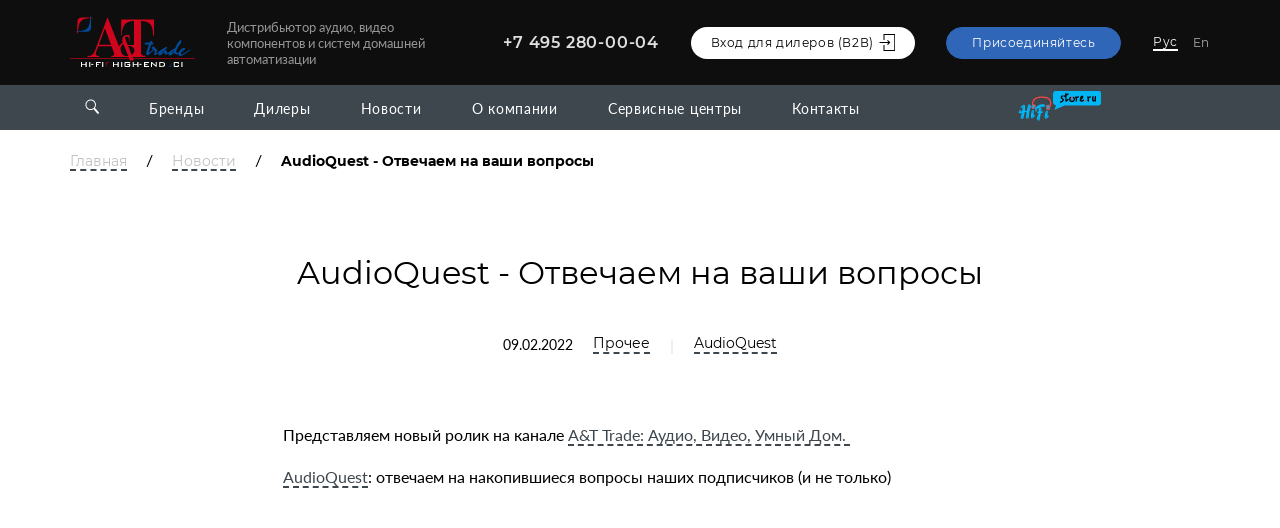

--- FILE ---
content_type: text/html; charset=UTF-8
request_url: https://athifi.ru/news/audioquest-r-s-r-r-s-r0r-r-r-r0-r-r0s-re-r-r-r-s-r-s-s
body_size: 12637
content:
<!doctype html>
<html lang="ru">

<head>
    <meta charset="utf-8">
    
    
        <title>AudioQuest - Отвечаем на ваши вопросы | Новости</title>
<meta name="description" content=""/>
<meta name="keywords" content=""/>
    

    <link rel="stylesheet" href="/static/main-c50c89389e412ac3de53.css">

    <meta name="viewport" content="width=device-width, initial-scale=1.0, user-scalable=no">
    <link rel="shortcut icon" href="/static/images/favicon/favicon.ico" type="image/x-icon" />
    <link rel="icon" type="image/png" sizes="16x16" href="/static/images/favicon/favicon-16x16.png">
    <link rel="icon" type="image/png" sizes="32x32" href="/static/images/favicon/favicon-32x32.png">
    <link rel="apple-touch-icon" sizes="57x57" href="/static/images/favicon/apple-touch-icon-57x57.png" />
    <link rel="apple-touch-icon" sizes="72x72" href="/static/images/favicon/apple-touch-icon-72x72.png" />
    <link rel="apple-touch-icon" sizes="76x76" href="/static/images/favicon/apple-touch-icon-76x76.png" />
    <link rel="apple-touch-icon" sizes="114x114" href="/static/images/favicon/apple-touch-icon-114x114.png" />
    <link rel="apple-touch-icon" sizes="120x120" href="/static/images/favicon/apple-touch-icon-120x120.png" />
    <link rel="apple-touch-icon" sizes="144x144" href="/static/images/favicon/apple-touch-icon-144x144.png" />
    <link rel="apple-touch-icon" sizes="152x152" href="/static/images/favicon/apple-touch-icon-152x152.png" />
    <link rel="apple-touch-icon" sizes="180x180" href="/static/images/favicon/apple-touch-icon-180x180.png" />
    <link rel="manifest" href="/static/images/favicon/site.webmanifest">
    <link rel="mask-icon" href="/static/images/favicon/safari-pinned-tab.svg" color="#303638">
    <meta name="msapplication-TileColor" content="#ffffff">
    <meta name="theme-color" content="#ffffff">
    

    
    <!-- Yandex.Metrika counter -->
        <script type="text/javascript"> (function (d, w, c) { (w[c] = w[c] || []).push(function() { try { w.yaCounter37667640 = new Ya.Metrika({ id:37667640, clickmap:true, trackLinks:true, accurateTrackBounce:true, webvisor:true }); } catch(e) { } }); var n = d.getElementsByTagName("script")[0], s = d.createElement("script"), f = function () { n.parentNode.insertBefore(s, n); }; s.type = "text/javascript"; s.async = true; s.src = "https://mc.yandex.ru/metrika/watch.js"; if (w.opera == "[object Opera]") { d.addEventListener("DOMContentLoaded", f, false); } else { f(); } })(document, window, "yandex_metrika_callbacks"); </script> <noscript><div><img src="https://mc.yandex.ru/watch/37667640" style="position:absolute; left:-9999px;" alt="" /></div></noscript>
    <!-- /Yandex.Metrika counter -->
    <!-- google-analytics -->
    <script>
        (function(i,s,o,g,r,a,m){i['GoogleAnalyticsObject']=r;i[r]=i[r]||function(){
        (i[r].q=i[r].q||[]).push(arguments)},i[r].l=1*new Date();a=s.createElement(o),
        m=s.getElementsByTagName(o)[0];a.async=1;a.src=g;m.parentNode.insertBefore(a,m)
        })(window,document,'script','//www.google-analytics.com/analytics.js','ga');

        ga('create', 'UA-56723673-1', 'auto');
        ga('send', 'pageview');
    </script>
    <!-- google-analytics -->
    
    
</head>

<body>
    <div class="wrapper">
        <header class="header">
    <!-- Основное меню -->
    <div class="header__top top-header">
        <div class="top-header__wrap"><nav class="top-header__menu menu">
    <ul class="menu__list">
        <li class="menu__item menu__logo">
            <a href="/">
                <img src="/static/images/logo.svg" alt="Logo" />
            </a>
        </li>

        <li class="menu__item">
            <p class="menu__description">
                Дистрибьютор аудио, видео компонентов и систем домашней автоматизации
            </p>
        </li>
        <!-- Поиск для мобильной версии -->
        <li class="menu__item menu__search">
            <form action="/search" method="GET" class="menu__search-label">
                <input type="text" class="menu__search-line" name="search" placeholder="Поиск" />
                <button type="submit" aria-label="Search">
                    <svg class="svg-icon icon-lupa">
    <use xlink:href="/static/svg/sprite.svg#lupa"></use>
</svg>                </button>
            </form>
        </li>

        <li class="menu__item">
            <a class="menu__number" href="tel:+74952800004">+7 495 280-00-04</a>
        </li>

        <li class="menu__item">
            <a class="menu__btn menu__cabinet" href="https://b2b.athifi.ru/" target="_blank" rel="noopener noreferrer">
                <span>Вход для дилеров (В2В)</span>
                <svg class="svg-icon icon-log-in">
    <use xlink:href="/static/svg/sprite.svg#log-in"></use>
</svg>            </a>
        </li>

        <li class="menu__item">
            <a class="menu__btn menu__dealer" href="/become_a_dealer">Присоединяйтесь</a>
        </li>
        <li class="menu__item menu__languages">
            <a class="menu__lang menu__lang_current" href="/">Рус</a>
            <a class="menu__lang" href="/en">En</a>
        </li>
    </ul>
    <div class="menu__burger">
        <span></span>
    </div>
</nav>
</div>
    </div>
    <!-- Нижняя панель -->
    <div class="header__bottom bottom-header">
        <div class="bottom-header__wrap">
            <div class="bottom-header__menu">
                <div class="bottom-header__search">
                    <button class="bottom-header__search-btn" aria-label="Open search">
                        <svg class="svg-icon icon-lupa">
    <use xlink:href="/static/svg/sprite.svg#lupa"></use>
</svg>                    </button>

                    <form action="/search" method="get" class="bottom-header__search-box">
                        <input name="search" type="text" placeholder="Поиск" />
                        <button type="submit" aria-label="Search">
                            <svg class="svg-icon icon-lupa">
    <use xlink:href="/static/svg/sprite.svg#lupa"></use>
</svg>                        </button>
                    </form>
                </div>

                <ul class="bottom-header__list" data-da=".menu__list, 1139, 6">
                                            <li class="bottom-header__item">
                            <a
                                class="bottom-header__link"
                                href="/brand"
                                >Бренды</a
                            >
                        </li>
                                            <li class="bottom-header__item">
                            <a
                                class="bottom-header__link"
                                href="/store"
                                >Дилеры</a
                            >
                        </li>
                                            <li class="bottom-header__item">
                            <a
                                class="bottom-header__link"
                                href="/news"
                                >Новости</a
                            >
                        </li>
                                            <li class="bottom-header__item">
                            <a
                                class="bottom-header__link"
                                href="/about"
                                >О компании</a
                            >
                        </li>
                                            <li class="bottom-header__item">
                            <a
                                class="bottom-header__link"
                                href="/service"
                                >Сервисные центры</a
                            >
                        </li>
                                            <li class="bottom-header__item">
                            <a
                                class="bottom-header__link"
                                href="/contacts"
                                >Контакты</a
                            >
                        </li>
                                            <li class="bottom-header__item">
                            <a class="bottom-header__link" target="_blank" href="https://hifistore.ru/">
                                <svg viewBox="0 0 190 69" fill="none" xmlns="http://www.w3.org/2000/svg" width="100%" height="30">
                                    <path d="M86 33.0627L82 43.5627L106 33.0627H184C189 33.0627 189.5 27.7294 189.5 26.0627V6.5627C189.5 0.562696 185.667 -0.270637 184 0.0626963H84.5C80.5 0.0626963 79.1667 4.39603 79 6.5627V26.0627C79 30.4627 83.6667 32.5627 86 33.0627Z" fill="#00B6F4"></path>
                                    <path d="M170.5 13C170.333 16.3333 169.9 23 171.5 23C173.5 23 176 21 176 20M176 20C176 19.2 176 15 176.5 13M176 20C176 20.8 176.5 21.5 176.5 23" stroke="black" stroke-width="3" stroke-linecap="round"></path>
                                    <path d="M149 21.5C146.667 23 142 24.8 142 20M142 20C142 14 145 11.5 146 12C147 12.5 149.5 14.5 142 20Z" stroke="black" stroke-width="3" stroke-linecap="round"></path>
                                    <path d="M137.5 13.5C135.667 14.1667 132 15.6 132 16M131.5 13.5C132 15.8333 132.9 21 132.5 23" stroke="black" stroke-width="3" stroke-linecap="round"></path>
                                    <path d="M165 13.5C163.167 14.1667 159.5 15.6 159.5 16M159 13.5C159.5 15.8333 160.4 21 160 23" stroke="black" stroke-width="3" stroke-linecap="round"></path>
                                    <path d="M119 15C118.333 15.5 117.5 17 117.5 19C117.5 21.5 119.5 24 122.5 24C125.5 24 128 22 128 19C128 16.6 126.833 15.3333 126 15" stroke="black" stroke-width="3" stroke-linecap="round"></path>
                                    <path d="M122.5 18.5V13" stroke="#F24941" stroke-width="3" stroke-linecap="round"></path>
                                    <path d="M101.5 11.5C98.5 11.5 97.6323 13.2944 98 15.5C98.3677 17.7056 103.5 17.5 102.5 21C101.5 24.5 96 25.5 96 25.5" stroke="black" stroke-width="3" stroke-linecap="round"></path>
                                    <path d="M105 12L113.5 7M108.5 6C108.166 12.1667 108.299 24.2998 109.499 23.5C111 22.5 112.333 20.1667 113.499 19.5" stroke="black" stroke-width="3" stroke-linecap="round"></path>
                                    <path d="M153 23H154" stroke="#F24941" stroke-width="3" stroke-linecap="round"></path>
                                    <path d="M32.4998 34.0087C30.4998 27.1753 32.0998 13.6087 54.4998 14.0087C76.8998 14.4087 75.1666 29.5087 71.5 37.0087" stroke="#F24941" stroke-width="3" stroke-linecap="round"></path>
                                    <path d="M38.9418 35.5074L35.4418 40.5074C33.4418 43.3646 30.4417 40.0075 29.4417 38.5075C28.6417 37.3075 29.1084 35.8408 29.4418 35.5074C29.9418 34.8408 31.3417 33.1074 32.9418 31.5074C33.9418 30.5074 34.7303 29.8804 37.4419 31.5074C39.9419 33.0075 39.4418 34.6741 38.9418 35.5074Z" fill="#F24941"></path>
                                    <path d="M70.77 33.5856L72.0141 40.0952C72.725 43.815 67.8338 43.6522 65.9064 43.3117C64.3645 43.0393 63.575 41.5702 63.5679 41.0576C63.4273 40.1634 63.1375 37.7599 63.1033 35.2994C63.0819 33.7615 63.1909 32.6701 66.5149 31.7599C69.5795 30.9207 70.4994 32.5663 70.77 33.5856Z" fill="#F24941"></path>
                                    <path d="M65 34C65.1667 35.8667 65.6 39.88 66 41M69 34C69.1667 35.8667 69.6 39.88 70 41M65.5 37.7333H69.5" stroke="#00B6F4" stroke-width="2" stroke-linecap="round"></path>
                                    <path d="M33.0625 39.7283C34.2142 38.3988 36.6444 35.4933 37.1517 34.5076M30.6124 37.2207C31.7641 35.8912 34.1943 32.9858 34.7016 32M35.2638 36.9648L32.8138 34.4572" stroke="#00B6F4" stroke-width="2" stroke-linecap="round"></path>
                                    <path d="M32.001 44.1875C32.561 44.0008 33.3299 43.8577 34.0216 43.8297C33.4614 44.8142 32.7516 46.1338 32.186 47.3442C31.8572 48.0478 31.5739 48.7215 31.3977 49.2741C31.3098 49.5498 31.246 49.8033 31.2182 50.0197C31.1918 50.2254 31.1915 50.442 31.2764 50.6118C31.3381 50.7353 31.593 51.5 31.6118 50.7236C31.7353 50.6619 31.7853 50.5117 31.7236 50.3882C31.7085 50.358 31.6904 50.2684 31.7142 50.0834C31.7365 49.9091 31.7907 49.6877 31.8741 49.4259C32.0407 48.9035 32.3136 48.2522 32.639 47.5558C33.2448 46.2592 34.0211 44.8305 34.5942 43.8359C35.4609 43.8976 36.019 44.2215 35.5 45C34.5 46.5 34.5 51 34.5 54.5C34.5 57.3 36.3339 56.3542 37.5006 55.1875C38.1673 55.0208 38.401 57.4 34.001 61C33.8517 61.1221 33.7061 61.2374 33.5641 61.346C31.4259 59.5419 31.4718 57.7441 31.7323 57.0928C31.7836 56.9646 32.0023 56.0513 31.8741 56C31.7459 55.9487 31.3194 56.779 31.2681 56.9071C30.9179 57.7826 30.9672 59.7543 33.1512 61.6503C28.4483 64.9812 28.0006 60.4911 28 57.5C27.9993 54.3377 28.8333 50.3333 29.5 48C30.0038 46 30.501 44.6875 32.001 44.1875Z" fill="#00B6F4"></path>
                                    <path d="M64.001 45.3578C64.561 45.1711 65.3299 45.028 66.0216 45C65.4614 45.9845 64.7516 47.304 64.186 48.5145C63.8572 49.2181 63.5739 49.8918 63.3977 50.4443C63.3098 50.7201 63.246 50.9736 63.2182 51.19C63.1918 51.3957 63.1915 51.6123 63.2764 51.7821C63.3381 51.9056 63.593 52.6703 63.6118 51.8939C63.7353 51.8321 63.7853 51.682 63.7236 51.5585C63.7085 51.5283 63.6904 51.4387 63.7142 51.2537C63.7365 51.0794 63.7907 50.858 63.8741 50.5962C64.0407 50.0738 64.3136 49.4225 64.639 48.7261C65.2448 47.4295 66.0211 46.0008 66.5942 45.0062C67.4609 45.0679 68.019 45.3918 67.5 46.1703C66.5 47.6703 66.5 52.1703 66.5 55.6703C66.5 58.4703 68.3339 57.5244 69.5006 56.3578C70.1673 56.1911 70.401 58.5703 66.001 62.1703C65.8517 62.2924 65.7061 62.4077 65.5641 62.5163C63.4259 60.7122 63.4718 58.9144 63.7323 58.2631C63.7836 58.1349 64.0023 57.2216 63.8741 57.1703C63.7459 57.119 63.3194 57.9492 63.2681 58.0774C62.9179 58.9529 62.9672 60.9245 65.1512 62.8206C60.4483 66.1515 60.0006 61.6614 60 58.6703C59.9993 55.508 60.8333 51.5036 61.5 49.1703C62.0038 47.1703 62.501 45.8578 64.001 45.3578Z" fill="#00B6F4"></path>
                                    <path fill-rule="evenodd" clip-rule="evenodd" d="M25.8157 31.2479C25.9147 31.2726 26.0106 31.301 26.1035 31.3328C25.6875 32.0703 25.2499 32.9066 24.8753 33.7344C24.5453 34.4638 24.2614 35.1929 24.0852 35.8458C23.9115 36.4894 23.8319 37.0958 23.9481 37.5606C23.9815 37.6946 24.3661 38.5335 24.5 38.5C24.6339 38.4665 24.4666 37.5733 24.4331 37.4394C24.3493 37.1042 24.3989 36.6022 24.5679 35.9761C24.7344 35.3591 25.0067 34.657 25.3309 33.9406C25.7067 33.1098 26.1485 32.2682 26.5661 31.5304C28.0019 32.2757 28.5311 33.8845 28.3153 34.7479C28.1961 35.2247 27.9301 36.1225 27.5885 37.2757L27.5882 37.2768C26.4967 40.9613 24.6333 47.2517 24.3157 50.7479C24.1246 52.852 23.9334 54.5902 23.7701 56.0746C23.5065 58.4701 23.3157 60.2043 23.3157 61.7479C23.3157 64.2479 18.3153 63.7479 17.3153 62.7479C16.5153 61.9479 16.9819 56.9079 17.3153 56.0746L18.3153 48.7479L14.0404 48.2485C13.8354 49.1365 13.4557 50.5518 13.1904 52C12.8085 54.0853 12.3999 57.1115 11.9278 59C10.9278 63 10.8153 64.2479 7.31525 64.2479C7.18644 64.2479 7.06312 64.2436 6.94508 64.2354C6.95606 64.0034 6.98708 63.7437 7.03624 63.4617C7.14286 62.8502 7.32942 62.1623 7.55098 61.4769C7.99425 60.1055 8.56995 58.7672 8.89763 58.1118C8.95938 57.9883 9.4657 56.5617 9.34221 56.5C9.21872 56.4383 8.51216 57.7647 8.45041 57.8882C8.11143 58.5662 7.5262 59.9278 7.07521 61.3231C6.84964 62.021 6.65574 62.7331 6.54368 63.3758C6.49563 63.6514 6.46158 63.9197 6.44765 64.1721C4.47184 63.7938 4.31525 62.0751 4.31525 60.7479L5.31574 57.7479L7.31525 50.7479C7.31525 50.7479 5.19108 51.3 3.1905 51.5C-0.471687 51.8661 -0.398192 48.0377 0.555628 45.8117C0.633449 45.9592 0.723449 46.1046 0.825366 46.2461C1.52579 47.2187 2.80173 48.0416 4.66314 48.2485C4.80036 48.2637 5.67518 48.3857 5.69043 48.2485C5.70568 48.1112 4.85558 47.7668 4.71835 47.7515C2.97976 47.5584 1.83902 46.798 1.2311 45.9539C1.05915 45.7151 0.930702 45.472 0.84235 45.2336L5.69043 42.5C4.31525 45.8117 4.31525 46.3425 6.94508 47C8.54508 47.4 9.02396 40.5 8.69062 37.5C8.35729 37.6667 6.71525 38.3479 4.31525 38.7479C1.91556 39.1478 5.27495 36.0287 7.73908 33.7407C8.19985 33.3129 8.62933 32.9142 8.98398 32.5729C9.34383 32.888 9.76956 33.289 10.1699 33.7201C10.7635 34.3594 11.2718 35.034 11.4535 35.5791C11.4971 35.71 11.7968 36.5437 11.9278 36.5C12.0588 36.4563 11.9715 35.5519 11.9278 35.4209C11.7095 34.766 11.1344 34.0239 10.5363 33.3799C10.1339 32.9465 9.70759 32.5434 9.34221 32.222C11.3464 30.2609 14.8153 31.7652 14.8153 35.7479C14.8153 38.9479 14.6491 43.2479 14.3157 45.2479H18.8157C19.0797 43.6643 19.65 41.2169 20.1885 38.906C20.6702 36.839 21.1264 34.881 21.3153 33.7479C21.8153 30.7479 23.8157 30.7479 25.8157 31.2479ZM20.4393 57.0276C20.4545 56.8904 20.5765 55.5152 20.4393 55.5C20.302 55.4848 19.9576 56.8352 19.9423 56.9724C19.8584 57.7279 19.7577 58.9352 19.7284 60.1062C19.7137 60.6917 19.7167 61.2715 19.7491 61.783C19.7812 62.2898 19.8431 62.7474 19.9536 63.0791C19.9973 63.21 20 63.5671 20.428 63.5671C20.6151 63.5671 20.4716 63.0519 20.428 62.9209C20.3385 62.6526 20.2795 62.2477 20.2481 61.7514C20.217 61.2597 20.2137 60.6958 20.2282 60.1188C20.2572 58.9648 20.3565 57.7721 20.4393 57.0276Z" fill="#00B6F4"></path>
                                    <path d="M46.3783 46.5247V39.0247C43.5715 38.323 42.2417 42.0531 41.1798 45.0318C40.7285 46.2979 40.3255 47.4282 39.8781 48.0247C39.0308 49.1545 38.8217 47.891 38.5298 46.127C38.4823 45.8399 38.4326 45.5396 38.3776 45.2342C39.1677 43.3122 40.2544 41.0503 40.7236 40.1118C40.7854 39.9883 40.9392 39.3439 40.8158 39.2821C40.6923 39.2204 40.3381 39.7647 40.2764 39.8882C39.8598 40.7214 38.958 42.5942 38.2038 44.3567C38.0149 43.5002 37.762 42.6643 37.3783 42.0247C36.0697 39.8437 38.3857 37.9263 40.8158 35.9145C41.1711 35.6203 41.529 35.3241 41.8783 35.0247C45.3785 32.0247 51.3783 30.5248 56.3783 30.0247C58.6093 29.8016 60.0815 31.1237 60.6919 32.6032C60.0503 32.3616 59.3974 32.1841 58.8028 32.0556C57.7483 31.8279 56.8552 31.75 56.5 31.75C56.3619 31.75 55.5 31.9176 55.5 32.0556C55.5 32.1937 56.3619 32.25 56.5 32.25C56.8115 32.25 57.6684 32.3221 58.6972 32.5444C59.3984 32.6958 60.1694 32.9149 60.8955 33.2229C61.0547 33.8668 61.0516 34.5043 60.8781 35.0247C60.3781 36.5247 56.3989 36.5247 50.3781 36.5247C49.9054 36.5247 49.7804 36.624 49.8621 36.7914C49.7946 36.8362 49.75 36.9129 49.75 37C49.75 37.3096 49.6762 37.8945 49.5833 38.6304C49.5572 38.8366 49.5297 39.0549 49.5019 39.2821C49.3768 40.3031 49.25 41.4832 49.25 42.5C49.25 42.6381 49.3638 43.5 49.5019 43.5C49.6399 43.5 49.75 42.6381 49.75 42.5C49.75 41.5168 49.8732 40.3636 49.9981 39.3429C50.0242 39.13 50.0506 38.9217 50.0759 38.7214C50.1543 38.1008 50.2231 37.5574 50.2437 37.1944C50.3973 37.3224 50.583 37.4638 50.7802 37.6139C51.152 37.8969 51.5644 38.2108 51.8783 38.5247C52.6449 39.2912 52.2362 43.2898 52.0036 45.5652C51.9328 46.2581 51.8783 46.7913 51.8783 47.0247C51.8783 47.407 52.4629 47.2778 53.2131 47.1119C54.4252 46.844 56.0695 46.4805 56.3783 48.0247C56.7006 49.6361 54.9457 50.0011 53.3896 50.3248C52.5314 50.5033 51.7338 50.6693 51.3783 51.0247C50.9288 51.4742 50.3783 54.6512 49.7722 58.1492C49.0298 62.4334 48.2041 67.1989 47.3783 68.0247C46.6244 68.7787 45.1125 68.0168 43.7952 66.8819C43.9294 66.6304 44.0719 66.3663 44.2197 66.0944C45.0519 64.5631 46.0509 62.7898 46.7171 61.624C46.7856 61.5042 47.1199 60.5685 47 60.5C46.8801 60.4315 46.3514 61.2561 46.2829 61.376C45.6158 62.5435 44.6148 64.3202 43.7803 65.8556C43.6534 66.0891 43.5303 66.3173 43.4126 66.537C42.2811 65.4701 41.3784 64.1965 41.3784 63.5247C41.3784 62.9176 42.1155 61.0821 42.9598 58.9794C44.2018 55.8865 45.676 52.2153 45.3783 51.0247C45.1978 50.3028 44.6301 50.3579 44.0292 50.4163C43.3533 50.482 42.6353 50.5517 42.3784 49.5247C41.9521 47.8199 44.069 47.205 45.6321 46.7509C45.9028 46.6723 46.1569 46.5985 46.3783 46.5247Z" fill="#00B6F4"></path>
                                </svg>
                            </a>
                        </li>
                </ul>
            </div>
        </div>
    </div>
</header>
        
    <main class="current">
        <section class="head ">
    <div class="head__wrap">
        
                <div class="head__crumbs">
        <a class="head__link" href="/">Главная</a>
                    <span class="head__slash">/</span>
                            <a class="head__link" href="/news">Новости</a>
                                <span class="head__slash">/</span>
                            <span class="head__current">AudioQuest - Отвечаем на ваши вопросы</span>
                        </div>
        
        <h1 class="head__title">AudioQuest - Отвечаем на ваши вопросы</h1>
    </div>
</section>
        <section class="current-info">
    <div class="current-info__wrap">
        <div class="current-info__body">
            <div class="current-info__date">09.02.2022</div>
            <div class="current-info__category"><a href="/news?type=0">Прочее</a></div>
            <span class="current-info__line">|</span>
            <div class="current-info__name"><a href="/brand/audioquest">AudioQuest</a></div>        </div>
    </div>
</section>
        <div class="description">
    <div class="description__wrap">
        <div class="description__row">






            <div class="description__column">
                <div class="description__body">
                    <p>Представляем новый ролик на канале&nbsp;<a target="_blank" data-url="https://www.youtube.com/channel/UCLiHZefKmH6HRJzo4JDFEkw">A&amp;T Trade: Аудио, Видео, Умный Дом.&nbsp;</a></p>
<p><a href="https://hifistore.ru/firm.audioquest/">AudioQuest</a>:&nbsp;отвечаем на накопившиеся вопросы наших подписчиков (и не только)</p>
<p style="text-align: center;">&nbsp;</p>
<p><iframe style="display: block; margin-left: auto; margin-right: auto;" title="YouTube video player" src="https://www.youtube.com/embed/UsHdeVmDXSI" width="560" height="315" frameborder="0" allowfullscreen="allowfullscreen"></iframe></p>                </div>
            </div>
        </div>
    </div>
</div>
        <section class="share">
    <div class="share__wrap">
        <p class="share__text" style="color: #cecece;"><svg width="16" height="22" viewBox="0 0 16 22" fill="none" xmlns="http://www.w3.org/2000/svg">
<path d="M10.9002 5.42469L7.74332 2.2678L4.58643 5.42469L3.75253 4.59079L7.74332 0.600006L11.7341 4.59079L10.9002 5.42469Z" fill="currentColor"/>
<path d="M7.14767 1.4339H8.33895V13.9423H7.14767V1.4339Z" fill="currentColor"/>
<path d="M13.6997 21.09H1.78692C0.774332 21.09 0 20.3157 0 19.3031V8.58157C0 7.56898 0.774332 6.79465 1.78692 6.79465H5.9564V7.98593H1.78692C1.42954 7.98593 1.19128 8.22418 1.19128 8.58157V19.3031C1.19128 19.6605 1.42954 19.8987 1.78692 19.8987H13.6997C14.0571 19.8987 14.2954 19.6605 14.2954 19.3031V8.58157C14.2954 8.22418 14.0571 7.98593 13.6997 7.98593H9.53024V6.79465H13.6997C14.7123 6.79465 15.4866 7.56898 15.4866 8.58157V19.3031C15.4866 20.3157 14.7123 21.09 13.6997 21.09Z" fill="currentColor"/>
</svg>
</p>
        <div class="share__social">



            <a href="https://t.me/share/url?url=https://athifi.ru/news/audioquest-r-s-r-r-s-r0r-r-r-r0-r-r0s-re-r-r-r-s-r-s-s&text=AudioQuest - Отвечаем на ваши вопросы" target="_blank" rel="noopener noreferrer" class="share__link">
                <svg class="svg-icon icon-tg">
    <use xlink:href="/static/svg/sprite.svg#tg"></use>
</svg>            </a>
            <a href="https://vk.com/share.php?url=https://athifi.ru/news/audioquest-r-s-r-r-s-r0r-r-r-r0-r-r0s-re-r-r-r-s-r-s-s" target="_blank" rel="noopener noreferrer" class="share__link">
                <svg class="svg-icon icon-vk">
    <use xlink:href="/static/svg/sprite.svg#vk"></use>
</svg>            </a>
        </div>
    </div>
</section>

                    <br><br>
            <section class="news">
                <div class="news__wrap">
                    <h2 class="news__section-title">
                        <a href="/news">Другие новости</a>
                    </h2>
                </div>
            </section>

                

    <section class="cards">
    <div class="cards__wrap">
        <div class="cards__row" data-item-box>
                            <div class="cards__column card-item">
                    <div class="card-item__img">
                        <a href="/news/video-usiliteli-rotel-ra-1592mkii-vs-michi-x3-series-2-gde-prohodit-granica-klassov">
                            <img src="/media/News/News/2026-01-20/25f4c1db373009d23e7fe021ece1b931.jpg" alt="Видео: Усилители Rotel RA-1592MKII vs Michi X3 Series 2 — где проходит граница классов?" />
                        </a>
                    </div>

                    <h3 class="card-item__title" data-item="0">
                        <a href="/news/video-usiliteli-rotel-ra-1592mkii-vs-michi-x3-series-2-gde-prohodit-granica-klassov">Видео: Усилители Rotel RA-1592MKII vs Michi X3 Series 2 — где проходит граница классов?</a>
                    </h3>
                    <div class="card-item__description" data-item="1">На канале A&T Review вышел новый выпуск, в котором мы сравниваем два интегральных усилителя с общей философией, но разными амбициями — Rotel RA-1592MKII и Michi X3 Series 2</div>

                    <div class="card-item__side">
                        <a href="/news/video-usiliteli-rotel-ra-1592mkii-vs-michi-x3-series-2-gde-prohodit-granica-klassov" class="card-item__more">Подробнее</a>
                        <span class="card-item__date">20.01.2026</span>

                                            </div>


                </div>
                            <div class="cards__column card-item">
                    <div class="card-item__img">
                        <a href="/news/video-dva-podhoda-k-basu-testiruem-sabvufery-ascendo-dlya-doma">
                            <img src="/media/News/News/2026-01-14/2d4044002b378cc2dcedafc46ee7dccb.jpg" alt="Видео: Два подхода к басу: тестируем сабвуферы Ascendo для дома!" />
                        </a>
                    </div>

                    <h3 class="card-item__title" data-item="0">
                        <a href="/news/video-dva-podhoda-k-basu-testiruem-sabvufery-ascendo-dlya-doma">Видео: Два подхода к басу: тестируем сабвуферы Ascendo для дома!</a>
                    </h3>
                    <div class="card-item__description" data-item="1">В новом выпуске мы знакомим с корпусными сабвуферами Ascendo для домашнего использования</div>

                    <div class="card-item__side">
                        <a href="/news/video-dva-podhoda-k-basu-testiruem-sabvufery-ascendo-dlya-doma" class="card-item__more">Подробнее</a>
                        <span class="card-item__date">14.01.2026</span>

                                            </div>


                </div>
                            <div class="cards__column card-item">
                    <div class="card-item__img">
                        <a href="/news/video-150-dyuymov-domashnego-kino-alr-ekran-vivid-storm-i-hisense-l9q">
                            <img src="/media/News/News/2026-01-14/acc92355268496b01652ff195e44100d.jpg" alt="Видео: 150 дюймов домашнего кино: ALR-экран Vivid Storm и Hisense L9Q!" />
                        </a>
                    </div>

                    <h3 class="card-item__title" data-item="0">
                        <a href="/news/video-150-dyuymov-domashnego-kino-alr-ekran-vivid-storm-i-hisense-l9q">Видео: 150 дюймов домашнего кино: ALR-экран Vivid Storm и Hisense L9Q!</a>
                    </h3>
                    <div class="card-item__description" data-item="1">В этом видео мы рассказываем о комплекте для домашнего кинотеатра: ультракороткофокусном трехлазерном проекторе Hisense L9Q и моторизированном 150-дюймовом ALR-экране VividStorm</div>

                    <div class="card-item__side">
                        <a href="/news/video-150-dyuymov-domashnego-kino-alr-ekran-vivid-storm-i-hisense-l9q" class="card-item__more">Подробнее</a>
                        <span class="card-item__date">14.01.2026</span>

                                            </div>


                </div>
                    </div>

            </div>
</section>
        
        <section class="email">
    <div class="email__wrap">
        <div class="email__container">
            <h2 class="email__item email__title">Подписаться<br>на рассылки</h2>


            <form action="" method="post" data-ajax-form="SubscribeForm" data-clear-timeout="4000" enctype="multipart/form-data"  class="email__form form-email">
                <label for="SubscribeForm_token" class="required label"></label><input type="text" value="a7af772a4452fbdbea8a6bad2aa897408e78af32" id="SubscribeForm_token" name="SubscribeForm[token]" hidden="true" class="required"><ul id="SubscribeForm_token_errors" style="display: none;" class="required errors">
    </ul><label for="SubscribeForm_fio" class="label"></label><input type="text" value="" id="SubscribeForm_fio" name="SubscribeForm[fio]" class="fio_field"><ul id="SubscribeForm_fio_errors" style="display: none;" class="errors">
    </ul>
                <div class="form-email__field">
                    <label for="SubscribeForm_email" class="required label"></label><input type="text" value="" id="SubscribeForm_email" name="SubscribeForm[email]" placeholder="Ваш E-mail" class="required"><ul id="SubscribeForm_email_errors" style="display: none;" class="required errors">
    </ul>                </div>
                <button type="submit" class="form-email__btn">Подписаться</button>
            </form>




            <div class="form-email__success">
                Спасибо за заявку
            </div>
        </div>
        <div class="email__container" style="margin-top: 20px;">
            <label class="letter-form__label">
                <input class="letter-form__checkbox" type="checkbox" checked="" name="accept">
                <span>В соответствии с ФЗ РФ от 27.07.2006 г. № 152-ФЗ <a href="/privacy" data-modal="">«О персональных
                    данных»</a> даю свое согласие на обработку передаваемых мной
                    персональных данных.
                </span>
            </label>
    </div>
    </div>

</section>
    </main>

                    <footer class="footer">
    <div class="footer__wrap">
        <div class="footer__logo">
            <a href="/">
                <img src="/static/images/logo-white.svg" alt="Logo" />
            </a>
        </div>

        <div class="footer__row">
            <div class="footer__column footer__column_1">
                <a href="tel:+74952800004" class="footer__number">+7 495 280-00-04</a>
                <p class="footer__adress">
                    Адрес: 127083, Москва, Ул. 8-го Марта, д. 1, стр. 12 БЦ
                    «ТРИО», 3 корпус
                </p>
            </div>

            <div class="footer__column footer__column_2">
                <div class="footer__menu-btn">
                    <span>Меню</span>
                    <svg class="svg-icon icon-arrow">
    <use xlink:href="/static/svg/sprite.svg#arrow"></use>
</svg>                </div>
                <ul class="footer__list">
                                            <li class="footer__item">
                            <a href="/about" class="footer__link">О компании</a>
                        </li>
                                            <li class="footer__item">
                            <a href="https://uofs.athifi.ru/" class="footer__link">Университет Звука</a>
                        </li>
                                            <li class="footer__item">
                            <a href="/news" class="footer__link">Новости</a>
                        </li>
                                            <li class="footer__item">
                            <a href="/brand" class="footer__link">Бренды</a>
                        </li>
                                            <li class="footer__item">
                            <a href="/service" class="footer__link">Сервисные центры</a>
                        </li>
                                            <li class="footer__item">
                            <a href="/contacts" class="footer__link">Контакты</a>
                        </li>
                                            <li class="footer__item">
                            <a href="/catalog" class="footer__link">Каталоги брендов</a>
                        </li>
                                            <li class="footer__item">
                            <a href="/store" class="footer__link">Дилеры</a>
                        </li>
                                            <li class="footer__item">
                            <a href="/blackList" class="footer__link">Черный список магазинов</a>
                        </li>
                                            <li class="footer__item">
                            <a href="/vacancy" class="footer__link">Вакансии</a>
                        </li>
                                    </ul>
            </div>

            <div class="footer__column footer__column_3">
                <div class="footer__search">
                    <form action="/search" method="get" class="footer__search-label">
                        <input type="text" class="footer__search-line" name="search" placeholder="Поиск" />
                        <button type="submit" aria-label="Search">
                            <svg class="svg-icon icon-lupa">
    <use xlink:href="/static/svg/sprite.svg#lupa"></use>
</svg>                        </button>
                    </form>
                </div>

                <div class="footer__content">
                    <a href="https://b2b.athifi.ru/" target="_blank" rel="noopener noreferrer" class="footer__cabiner">Вход для дилеров (В2В)</a>
                    <a href="/become_a_dealer" class="footer__dealer">Стать дилером</a>
                </div>
                <div class="footer__social">
                    <p>Мы в социальных сетях</p>
                    <div class="footer__social-link-box">
                                                    <a href="https://www.youtube.com/channel/UCLiHZefKmH6HRJzo4JDFEkw" target="_blank" rel="noopener noreferrer" class="footer__social-link">
                                <svg class="svg-icon icon-yt">
    <use xlink:href="/static/svg/sprite.svg#yt"></use>
</svg>                            </a>
                                                    <a href="https://t.me/atreview" target="_blank" rel="noopener noreferrer" class="footer__social-link">
                                <svg class="svg-icon icon-tg">
    <use xlink:href="/static/svg/sprite.svg#tg"></use>
</svg>                            </a>
                                                    <a href="https://vk.com/atreview" target="_blank" rel="noopener noreferrer" class="footer__social-link">
                                <svg class="svg-icon icon-vk">
    <use xlink:href="/static/svg/sprite.svg#vk"></use>
</svg>                            </a>
                                                    <a href="https://zen.yandex.ru/id/622ee5f464d5307783d6ec86" target="_blank" rel="noopener noreferrer" class="footer__social-link">
                                <svg class="svg-icon icon-zen">
    <use xlink:href="/static/svg/sprite.svg#zen"></use>
</svg>                            </a>
                                            </div>
                </div>
            </div>
        </div>
        <!-- bottom -->
        <p class="footer__description">
            Продажа акустики и аппаратуры эксклюзивного качества, поставляемой компанией A&T trade, осуществляется через дилерскую сеть по всей территории России, Казахстана, Белоруссии. Широкий ассортимент предлагаемых Hi-Fi и Hi-End акустических систем и аппаратуры, качество ее звучания и надежность, а также высокий уровень технической поддержки, сервисного и гарантийного обслуживания — это то, что A&T Trade может предложить своим дилерам и покупателям.
        </p>

        <div class="footer__license">
            <p class="footer__rules"">
                Все права защищены, копирование материалов только с разрешения администрации сайта.© A&T trade, 2025<br>
                <a href="/policy">Политика в отношении обработки персональных данных</a>
            </p>
            <p class="footer__created-moow">
                <a href="https://moowstudio.ru/" target="_blank">Сделано в MooW studio 2021</a>
            </p>
        </div>
    </div>
</footer>
            </div>

    
        <script src="/static/vendors-c50c89389e412ac3de53.js"></script>
        <script src="/static/main-c50c89389e412ac3de53.js"></script>
    
                    

    
</body>

</html>


--- FILE ---
content_type: application/javascript
request_url: https://athifi.ru/static/main-c50c89389e412ac3de53.js
body_size: 47631
content:
!function(e){function t(t){for(var o,a,r=t[0],c=t[1],l=t[2],d=0,f=[];d<r.length;d++)a=r[d],i[a]&&f.push(i[a][0]),i[a]=0;for(o in c)Object.prototype.hasOwnProperty.call(c,o)&&(e[o]=c[o]);for(u&&u(t);f.length;)f.shift()();return s.push.apply(s,l||[]),n()}function n(){for(var e,t=0;t<s.length;t++){for(var n=s[t],o=!0,r=1;r<n.length;r++){var c=n[r];0!==i[c]&&(o=!1)}o&&(s.splice(t--,1),e=a(a.s=n[0]))}return e}var o={},i={1:0},s=[];function a(t){if(o[t])return o[t].exports;var n=o[t]={i:t,l:!1,exports:{}};return e[t].call(n.exports,n,n.exports,a),n.l=!0,n.exports}a.m=e,a.c=o,a.d=function(e,t,n){a.o(e,t)||Object.defineProperty(e,t,{enumerable:!0,get:n})},a.r=function(e){"undefined"!=typeof Symbol&&Symbol.toStringTag&&Object.defineProperty(e,Symbol.toStringTag,{value:"Module"}),Object.defineProperty(e,"__esModule",{value:!0})},a.t=function(e,t){if(1&t&&(e=a(e)),8&t)return e;if(4&t&&"object"==typeof e&&e&&e.__esModule)return e;var n=Object.create(null);if(a.r(n),Object.defineProperty(n,"default",{enumerable:!0,value:e}),2&t&&"string"!=typeof e)for(var o in e)a.d(n,o,function(t){return e[t]}.bind(null,o));return n},a.n=function(e){var t=e&&e.__esModule?function(){return e.default}:function(){return e};return a.d(t,"a",t),t},a.o=function(e,t){return Object.prototype.hasOwnProperty.call(e,t)},a.p="/static/";var r=window.webpackJsonp=window.webpackJsonp||[],c=r.push.bind(r);r.push=t,r=r.slice();for(var l=0;l<r.length;l++)t(r[l]);var u=c;s.push([0,0]),n()}({"./node_modules/swiper/components/navigation/navigation.min.css":function(e,t,n){},"./node_modules/swiper/components/pagination/pagination.min.css":function(e,t,n){},"./node_modules/swiper/swiper.min.css":function(e,t,n){},"./static/js/app.js":function(e,t,n){"use strict";n.r(t);n("./static/scss/app.scss");function o(e){return function(e){if(Array.isArray(e))return i(e)}(e)||function(e){if("undefined"!=typeof Symbol&&null!=e[Symbol.iterator]||null!=e["@@iterator"])return Array.from(e)}(e)||function(e,t){if(!e)return;if("string"==typeof e)return i(e,t);var n=Object.prototype.toString.call(e).slice(8,-1);"Object"===n&&e.constructor&&(n=e.constructor.name);if("Map"===n||"Set"===n)return Array.from(e);if("Arguments"===n||/^(?:Ui|I)nt(?:8|16|32)(?:Clamped)?Array$/.test(n))return i(e,t)}(e)||function(){throw new TypeError("Invalid attempt to spread non-iterable instance.\nIn order to be iterable, non-array objects must have a [Symbol.iterator]() method.")}()}function i(e,t){(null==t||t>e.length)&&(t=e.length);for(var n=0,o=new Array(t);n<t;n++)o[n]=e[n];return o}function s(e,t){for(var n=0;n<t.length;n++){var o=t[n];o.enumerable=o.enumerable||!1,o.configurable=!0,"value"in o&&(o.writable=!0),Object.defineProperty(e,o.key,o)}}var a=function(){function e(t){!function(e,t){if(!(e instanceof t))throw new TypeError("Cannot call a class as a function")}(this,e),this.type=t}return function(e,t,n){t&&s(e.prototype,t),n&&s(e,n),Object.defineProperty(e,"prototype",{writable:!1})}(e,[{key:"init",value:function(){var e=this;this.оbjects=[],this.daClassname="_dynamic_adapt_",this.nodes=o(document.querySelectorAll("[data-da]")),this.nodes.forEach(function(t){var n=t.dataset.da.trim().split(","),o={};o.element=t,o.parent=t.parentNode,o.destination=document.querySelector("".concat(n[0].trim())),o.breakpoint=n[1]?n[1].trim():"767",o.place=n[2]?n[2].trim():"last",o.index=e.indexInParent(o.parent,o.element),e.оbjects.push(o)}),this.arraySort(this.оbjects),this.mediaQueries=this.оbjects.map(function(t){var n=t.breakpoint;return"(".concat(e.type,"-width: ").concat(n,"px),").concat(n)}).filter(function(e,t,n){return n.indexOf(e)===t}),this.mediaQueries.forEach(function(t){var n=t.split(","),o=window.matchMedia(n[0]),i=n[1],s=e.оbjects.filter(function(e){return e.breakpoint===i});o.addEventListener("change",function(){e.mediaHandler(o,s)}),e.mediaHandler(o,s)})}},{key:"mediaHandler",value:function(e,t){var n=this;e.matches?t.forEach(function(e){e.index=n.indexInParent(e.parent,e.element),n.moveTo(e.place,e.element,e.destination)}):t.forEach(function(e){var t=e.parent,o=e.element,i=e.index;o.classList.contains(n.daClassname)&&n.moveBack(t,o,i)})}},{key:"moveTo",value:function(e,t,n){t.classList.add(this.daClassname),"last"===e||e>=n.children.length?n.append(t):"first"!==e?n.children[e].before(t):n.prepend(t)}},{key:"moveBack",value:function(e,t,n){t.classList.remove(this.daClassname),void 0!==e.children[n]?e.children[n].before(t):e.append(t)}},{key:"indexInParent",value:function(e,t){return o(e.children).indexOf(t)}},{key:"arraySort",value:function(e){"min"===this.type?e.sort(function(e,t){return e.breakpoint===t.breakpoint?e.place===t.place?0:"first"===e.place||"last"===t.place?-1:"last"===e.place||"first"===t.place?1:e.place-t.place:e.breakpoint-t.breakpoint}):e.sort(function(e,t){return e.breakpoint===t.breakpoint?e.place===t.place?0:"first"===e.place||"last"===t.place?1:"last"===e.place||"first"===t.place?-1:t.place-e.place:t.breakpoint-e.breakpoint})}}]),e}();function r(e){return function(e){if(Array.isArray(e))return c(e)}(e)||function(e){if("undefined"!=typeof Symbol&&null!=e[Symbol.iterator]||null!=e["@@iterator"])return Array.from(e)}(e)||function(e,t){if(!e)return;if("string"==typeof e)return c(e,t);var n=Object.prototype.toString.call(e).slice(8,-1);"Object"===n&&e.constructor&&(n=e.constructor.name);if("Map"===n||"Set"===n)return Array.from(e);if("Arguments"===n||/^(?:Ui|I)nt(?:8|16|32)(?:Clamped)?Array$/.test(n))return c(e,t)}(e)||function(){throw new TypeError("Invalid attempt to spread non-iterable instance.\nIn order to be iterable, non-array objects must have a [Symbol.iterator]() method.")}()}function c(e,t){(null==t||t>e.length)&&(t=e.length);for(var n=0,o=new Array(t);n<t;n++)o[n]=e[n];return o}function l(e){var t=document.querySelectorAll(e);t.length>0&&r(t).map(function(e){return function(e){e.addEventListener("click",function(){var e=window.location.origin+window.location.pathname+"?"+o.toString();window.location.href!=e&&(window.location.href=e),o=null})}(e)});var n=document.querySelector("[data-brand-filter]");n&&function(e){var t=e.querySelectorAll('input[type="checkbox"]');e.addEventListener("click",function(e){if(r(t).find(function(t){return t==e.target}))return e.target.checked?o.append("brand[]",e.target.value):o=new URLSearchParams(decodeURI(o.toString()).replace("brand[]="+e.target.value,"")),e.stopPropagation(),!1})}(n);var o=new URL(window.location).searchParams}function u(e,t){for(var n=0;n<t.length;n++){var o=t[n];o.enumerable=o.enumerable||!1,o.configurable=!0,"value"in o&&(o.writable=!0),Object.defineProperty(e,o.key,o)}}window.addEventListener("DOMContentLoaded",function(){!function(){var e=document.querySelector(".menu"),t=document.querySelector(".menu__list"),n=document.querySelector(".menu__burger"),o=document.body;n&&(n.addEventListener("click",function(){o.classList.toggle("lock"),e.classList.toggle("menu_active"),t.classList.toggle("menu__list_active"),n.classList.toggle("menu__burger_active")}),window.addEventListener("resize",function(){var i=document.documentElement.clientWidth;i>1139&&(o.classList.remove("lock"),e.classList.remove("menu_active"),t.classList.remove("menu__list_active"),n.classList.remove("menu__burger_active"))}))}(),function(){var e=document.querySelector(".footer__menu-btn"),t=document.querySelector(".footer__list");e&&t&&e.addEventListener("click",function(){e.classList.toggle("footer__menu-btn_active"),t.classList.toggle("footer__list_active")})}(),function(){var e=document.querySelector(".bottom-header__search-btn"),t=document.querySelector(".bottom-header__search-box");e&&e.addEventListener("click",function(){e.parentNode.classList.toggle("bottom-header__search_active"),t.classList.toggle("bottom-header__search-box_active")})}(),new a("max").init()});var d=function(){function e(t,n){var o=arguments.length>2&&void 0!==arguments[2]?arguments[2]:{parentSelector:document,activeNumber:null,classListLikeBem:!1,useClass:!1,selfClose:!1};!function(e,t){if(!(e instanceof t))throw new TypeError("Cannot call a class as a function")}(this,e),this.btnSelector=t,this.bodySelector=n,this.parentSelector=o.parentSelector,this.activeNumber=o.activeNumber,this.useClass=o.useClass,this.classListLikeBem=o.classListLikeBem,this.selfClose=o.selfClose,this.init()}return function(e,t,n){t&&u(e.prototype,t),n&&u(e,n),Object.defineProperty(e,"prototype",{writable:!1})}(e,[{key:"init",value:function(){var e=this;this.getBtns().length>0&&this.getBtns().length==this.getBodys().length&&(this.getActiveNumber(),this.getBtns().forEach(function(t,n){return e.main(t,e.getBodys()[n])}))}},{key:"getBtns",value:function(){return this.getParent().querySelectorAll(this.btnSelector)}},{key:"getBodys",value:function(){return this.getParent().querySelectorAll(this.bodySelector)}},{key:"getParent",value:function(){return this.parentSelector!=document?document.querySelector(this.parentSelector):this.parentSelector}},{key:"getActiveNumber",value:function(){if(isNaN(parseInt(this.activeNumber)))return!1;this.show(this.getBtns()[this.activeNumber],this.getBodys()[this.activeNumber])}},{key:"getBemClass",value:function(e){if(this.classListLikeBem)return e.slice(1)}},{key:"main",value:function(e,t){var n=this;e.addEventListener("click",function(o){o.preventDefault(),n.onClick(e,t)})}},{key:"onClick",value:function(e,t){var n=this;this.selfClose?this.toggle(e,t):(this.getBtns().forEach(function(e,t){n.hide(e,n.getBodys()[t])}),this.show(e,t))}},{key:"show",value:function(e,t){this.useClass?this.classListLikeBem?(e.classList.add("".concat(this.getBemClass(this.btnSelector)).concat(this.useClass)),t.classList.add("".concat(this.getBemClass(this.bodySelector)).concat(this.useClass))):(e.classList.add(this.useClass),t.classList.add(this.useClass)):(e.classList.add("show"),t.style.display="block")}},{key:"hide",value:function(e,t){this.useClass?this.classListLikeBem?(e.classList.remove("".concat(this.getBemClass(this.btnSelector)).concat(this.useClass)),t.classList.remove("".concat(this.getBemClass(this.bodySelector)).concat(this.useClass))):(e.classList.remove(this.useClass),t.classList.remove(this.useClass)):(e.classList.remove("show"),t.style.display="none")}},{key:"toggle",value:function(e,t){this.useClass?this.classListLikeBem?(e.classList.toggle("".concat(this.getBemClass(this.btnSelector)).concat(this.useClass)),t.classList.toggle("".concat(this.getBemClass(this.bodySelector)).concat(this.useClass))):(e.classList.toggle(this.useClass),t.classList.toggle(this.useClass)):(e.classList.toggle("show"),"none"==t.style.display?t.style.display="block":t.style.display="none")}}]),e}();function f(e,t){var n=document.querySelector("".concat(e," input")),o=document.querySelector("".concat(t));if(n&&o){var i=o.querySelectorAll("label"),s=o.querySelector(".filter__empty");s.style.display="none",n.addEventListener("input",function(){var e=n.value.toLowerCase(),t=[];i.forEach(function(n){s.style.display="none",0===e.length?n.style.display="":e.length>0&&(n.style.display="none");var o=n.querySelector("input").value.toLowerCase();o.indexOf(e)>-1?(t.push(o.indexOf(e)>-1),n.style.display="",s.style.display="none"):0===t.length&&(s.style.display="")})})}}function p(e,t){for(var n=0;n<t.length;n++){var o=t[n];o.enumerable=o.enumerable||!1,o.configurable=!0,"value"in o&&(o.writable=!0),Object.defineProperty(e,o.key,o)}}var h=function(){function e(t){var n=arguments.length>1&&void 0!==arguments[1]?arguments[1]:80;!function(e,t){if(!(e instanceof t))throw new TypeError("Cannot call a class as a function")}(this,e),this.item=t,this.maxLength=n,this.text=this.item.textContent.trim(),this.span=document.createElement("span"),this.showedText=null,this.hiddenText=null,this.space="",this.btn=this.createBtn(". . ."),this.init()}return function(e,t,n){t&&p(e.prototype,t),n&&p(e,n),Object.defineProperty(e,"prototype",{writable:!1})}(e,[{key:"init",value:function(){if(this.text.length<this.maxLength)return!1;this.prepareText(),this.clearItem(),this.item.insertAdjacentElement("beforeend",this.span),this.setText(this.showedText+this.space),this.item.insertAdjacentElement("beforeend",this.btn),this.item.style.cursor="pointer",this.item.addEventListener("click",this.showText.bind(this),{once:!0})}},{key:"showText",value:function(){this.setText(this.showedText.slice(0,this.showedText.length)+this.hiddenText),this.item.style.cursor="unset",this.btn.remove()}},{key:"clearItem",value:function(){this.item.textContent=""}},{key:"setText",value:function(e){this.span.textContent=e}},{key:"prepareText",value:function(){this.showedText=this.text.slice(0,this.maxLength),this.hiddenText=this.text.slice(this.maxLength)," "!=this.showedText[this.showedText.length]&&(this.space=" ")}},{key:"createBtn",value:function(e){var t=document.createElement("button");return t.classList.add("show-hide-btn"),t.textContent=e,t}}]),e}();function v(e,t){var n=arguments.length>2&&void 0!==arguments[2]&&arguments[2],o=document.querySelector(".".concat(e)),i=document.querySelector(".".concat(t));if(o&&i){var s=i.querySelectorAll("input");!0!==n&&s.forEach(function(e){var t=o.querySelector("input");t.value=s[0].value,e.addEventListener("click",function(){t.value!==e.value&&(t.value=e.value,a())})}),document.addEventListener("click",function(t){if(t.target.closest(".".concat(e)))t.target.closest(".".concat(e)).classList.contains("filter__search_active")?a():(o.classList.add("filter__search_active"),i.classList.add("filter__result_active"));else{if(t.target.closest(".filter__result"))return;a()}})}function a(){o.classList.contains("filter__search_active")&&(o.classList.remove("filter__search_active"),i.classList.remove("filter__result_active"))}}function m(e,t){var n="undefined"!=typeof Symbol&&e[Symbol.iterator]||e["@@iterator"];if(!n){if(Array.isArray(e)||(n=y(e))||t&&e&&"number"==typeof e.length){n&&(e=n);var o=0,i=function(){};return{s:i,n:function(){return o>=e.length?{done:!0}:{done:!1,value:e[o++]}},e:function(e){throw e},f:i}}throw new TypeError("Invalid attempt to iterate non-iterable instance.\nIn order to be iterable, non-array objects must have a [Symbol.iterator]() method.")}var s,a=!0,r=!1;return{s:function(){n=n.call(e)},n:function(){var e=n.next();return a=e.done,e},e:function(e){r=!0,s=e},f:function(){try{a||null==n.return||n.return()}finally{if(r)throw s}}}}function g(e){return function(e){if(Array.isArray(e))return w(e)}(e)||function(e){if("undefined"!=typeof Symbol&&null!=e[Symbol.iterator]||null!=e["@@iterator"])return Array.from(e)}(e)||y(e)||function(){throw new TypeError("Invalid attempt to spread non-iterable instance.\nIn order to be iterable, non-array objects must have a [Symbol.iterator]() method.")}()}function y(e,t){if(e){if("string"==typeof e)return w(e,t);var n=Object.prototype.toString.call(e).slice(8,-1);return"Object"===n&&e.constructor&&(n=e.constructor.name),"Map"===n||"Set"===n?Array.from(e):"Arguments"===n||/^(?:Ui|I)nt(?:8|16|32)(?:Clamped)?Array$/.test(n)?w(e,t):void 0}}function w(e,t){(null==t||t>e.length)&&(t=e.length);for(var n=0,o=new Array(t);n<t;n++)o[n]=e[n];return o}window.addEventListener("DOMContentLoaded",function(){new d(".vacancy__btn",".vacancy__description",{parentSelector:document,activeNumber:0,useClass:"_active",classListLikeBem:!0}),f(".filter__search-brand",".filter__brand-box"),f(".filter__search-sity",".filter__sity-box"),v("filter__search-sity","filter__result-sity"),v("filter__search-brand","filter__result-brand",!0),l("[data-url]"),function(){var e=new IntersectionObserver(function(e,t){e.forEach(function(e){e.isIntersecting&&n(o,e.target)()})},{threshold:1}),t=document.querySelectorAll("[data-anim-num]");function n(t){for(var n=arguments.length,o=new Array(n>1?n-1:0),i=1;i<n;i++)o[i-1]=arguments[i];return function(){t.call.apply(t,[this].concat(o)),e.unobserve(o[0])}}function o(e){var t=arguments.length>1&&void 0!==arguments[1]?arguments[1]:1,n=arguments.length>2&&void 0!==arguments[2]?arguments[2]:1e3,o=e.textContent,i=0,s=Math.round(n/(o/t)),a=setInterval(function(){(i+=t)==o&&clearInterval(a),e.innerHTML=i},s)}null===t||void 0===t||t.forEach(function(t){e.observe(t)})}();var e=document.querySelectorAll("[data-long-text]");null===e||void 0===e||e.forEach(function(e,t){new h(e)})}),window.addEventListener("load",function(){document.querySelectorAll("[data-item-box]").forEach(function(e){return function(e,t){for(var n=0;n<t.length;n++){var o=e.querySelectorAll(t[n]),i=Math.max.apply(Math,g(a(o)));s(o,i)}function s(e,t){var n,o=m(e);try{for(o.s();!(n=o.n()).done;){var i=n.value;i.style.height=t+"px"}}catch(e){o.e(e)}finally{o.f()}}function a(e){var t,n=[],o=m(e);try{for(o.s();!(t=o.n()).done;){var i=t.value;n.push(i.offsetHeight)}}catch(e){o.e(e)}finally{o.f()}return n}}(e,['[data-item="0"]','[data-item="1"]'])})}),n("./static/js/blocks/index/index.js"),n("./static/js/blocks/_video.js");var b=n("./node_modules/swiper/esm/components/core/core-class.js"),S=n("./node_modules/swiper/esm/components/pagination/pagination.js"),k=n("./node_modules/swiper/esm/components/navigation/navigation.js"),_=n("./node_modules/swiper/esm/components/autoplay/autoplay.js"),L=n("./node_modules/swiper/esm/components/lazy/lazy.js");b.a.use([b.a,S.a,k.a,_.a,L.a]),n("./node_modules/swiper/swiper.min.css"),n("./node_modules/swiper/components/navigation/navigation.min.css"),n("./node_modules/swiper/components/pagination/pagination.min.css");var C,E=window.matchMedia("(min-width:768px) and (max-width: 800px)");window.addEventListener("DOMContentLoaded",function(){document.querySelector("[data-swiper-index-new]")&&new b.a("[data-swiper-index-new]",{simulateTouch:!0,grabCursor:!0,preloadImages:!1,lazy:{loadOnTransitionStart:!0,loadPrevNext:!1},spaceBetween:0,speed:1e3,autoplay:{delay:3e3,disableOnInteraction:!1},pagination:{el:"[data-swiper-index-new-pagination]",type:"bullets",clickable:!0}}),document.querySelector(".swiper-container-index-brands")&&new b.a(".swiper-container-index-brands",{simulateTouch:!0,grabCursor:!0,watchOverflow:!0,pagination:{el:".swiper-pagination",clickable:!0,type:"bullets"},slidesPerColumnFill:"row",breakpoints:{320:{spaceBetween:15,slidesPerView:2,slidesPerColumn:3},768:{spaceBetween:20,slidesPerView:3,slidesPerColumn:3},992:{spaceBetween:25,slidesPerView:4,slidesPerColumn:8},1200:{spaceBetween:30,slidesPerView:6,slidesPerColumn:8}},preloadImages:!1,lazy:{loadOnTransitionStart:!0,loadPrevNext:!1},watchSlidesProgress:!0,watchSlidesVisibility:!0}),document.querySelector(".swiper-container-index-news")&&new b.a(".swiper-container-index-news",{simulateTouch:!0,grabCursor:!0,navigation:{prevEl:".pagination__arrow-prev",nextEl:".pagination__arrow-next"},breakpoints:{320:{slidesPerView:1,spaceBetween:20},768:{slidesPerView:2,spaceBetween:25},1140:{slidesPerView:3,watchOverflow:!0,spaceBetween:30}},preloadImages:!1,lazy:{loadOnTransitionStart:!0,loadPrevNext:!0},watchSlidesProgress:!0,watchSlidesVisibility:!0}),document.querySelector(".swiper-container-advantages")&&new b.a(".swiper-container-advantages",{simulateTouch:!0,grabCursor:!0,watchOverflow:!0,breakpoints:{0:{slidesPerView:1,slidesPerColumn:2,spaceBetween:20},600:{slidesPerView:2,slidesPerColumn:2,spaceBetween:85},900:{slidesPerView:3,slidesPerColumn:2,spaceBetween:60},1200:{slidesPerView:4,slidesPerColumn:2,spaceBetween:20}},slidesPerColumnFill:"row",preloadImages:!1,watchSlidesProgress:!0,watchSlidesVisibility:!0,pagination:{el:".swiper-pagination-advantages",type:"bullets"}}),document.querySelector(".swiper-container-action")&&(C=new b.a(".swiper-container-action",{simulateTouch:!0,grabCursor:!0,watchOverflow:!0,breakpoints:{0:{spaceBetween:20,slidesPerView:1,noSwiping:!1,allowTouchMove:!0},768:{spaceBetween:0,noSwiping:!0,allowTouchMove:!1}},preloadImages:!1,lazy:{loadOnTransitionStart:!0,loadPrevNext:!0},watchSlidesProgress:!0,watchSlidesVisibility:!0,navigation:{prevEl:".action__pagination .pagination__arrow-prev",nextEl:".action__pagination .pagination__arrow-next"}}),window.addEventListener("resize",function(){E.matches&&C.slideTo(0)})),document.querySelector(".swiper-container-about")&&new b.a(".swiper-container-about",{spaceBetween:20,simulateTouch:!0,grabCursor:!0,centerSlides:!0,watchOverflow:!0,slidesPerColumnFill:"row",breakpoints:{500:{slidesPerView:2},700:{slidesPerView:3,autoHeight:!1,slidesPerColumn:2},950:{slidesPerView:4,slidesPerColumn:2},1200:{slidesPerView:3,slidesPerColumn:2}},preloadImages:!1,lazy:{loadOnTransitionStart:!0,loadPrevNext:!0},watchSlidesProgress:!0,watchSlidesVisibility:!0,pagination:{el:".swiper-pagination",type:"bullets",clickable:!0}}),document.querySelector(".swiper-container-black-list")&&new b.a(".swiper-container-black-list",{spaceBetween:20,simulateTouch:!0,grabCursor:!0,centerSlides:!0,watchOverflow:!0,breakpoints:{320:{slidesPerView:2},768:{slidesPerView:3},1140:{slidesPerView:6}},preloadImages:!1,lazy:{loadOnTransitionStart:!0,loadPrevNext:!0},watchSlidesProgress:!0,watchSlidesVisibility:!0,pagination:{el:".swiper-pagination",type:"bullets",clickable:!0}}),document.querySelector(".swiper-container-service")&&new b.a(".swiper-container-service",{spaceBetween:20,simulateTouch:!0,grabCursor:!0,watchOverflow:!0,breakpoints:{320:{slidesPerView:1},768:{slidesPerView:2},992:{slidesPerView:3},1140:{slidesPerView:4}},preloadImages:!1,lazy:{loadOnTransitionStart:!0,loadPrevNext:!0},speed:700,navigation:{prevEl:".pagination__arrow.pagination__arrow-prev",nextEl:".pagination__arrow.pagination__arrow-next"}}),document.querySelector(".swiper-container-service-support")&&new b.a(".swiper-container-service-support",{simulateTouch:!0,grabCursor:!0,preloadImages:!1,lazy:{loadOnTransitionStart:!0,loadPrevNext:!0},watchSlidesProgress:!0,watchSlidesVisibility:!0,loop:!0,pagination:{el:".swiper-pagination",type:"bullets",clickable:!0}}),document.querySelector("[data-swiper-b-tech]")&&new b.a("[data-swiper-b-tech]",{simulateTouch:!0,grabCursor:!0,spaceBetween:20,preloadImages:!1,lazy:{loadOnTransitionStart:!0,loadPrevNext:!0},slidesPerColumnFill:"row",breakpoints:{0:{slidesPerView:1,slidesPerColumn:1},768:{slidesPerView:2,slidesPerColumn:2},1440:{slidesPerView:4,slidesPerColumn:1}},watchSlidesProgress:!0,watchSlidesVisibility:!0,pagination:{el:".b-tech-swiper__pagination",type:"bullets",clickable:!0}}),document.querySelector("[data-swiper-en-slider]")&&new b.a("[data-swiper-en-slider]",{simulateTouch:!0,grabCursor:!0,preloadImages:!1,watchOverflow:!0,breakpoints:{0:{slidesPerView:1,spaceBetween:20},768:{slidesPerView:2,spaceBetween:10},1440:{slidesPerView:4,spaceBetween:0}},watchSlidesProgress:!0,watchSlidesVisibility:!0,navigation:{prevEl:"[data-swiper-en-prev]",nextEl:"[data-swiper-en-next]"}})});n("./static/js/blocks/_maps.js"),n("./static/js/common/goal.js");function x(e,t){e.querySelectorAll(".errors[id^='".concat(t,"'], .errors[id*='_").concat(t,"_']")).forEach(function(e){e.innerHTML="",e.style.display="none"})}function P(e,t,n){x(e,t);var o=function e(t,n){var o={};return Object.keys(n).forEach(function(i){var s="".concat(t,"[").concat(i,"]");if(n[i]instanceof Array)o[s]=n[i];else{var a=e(s,n[i]);Object.keys(a).forEach(function(e){o[e]=a[e]})}}),o}(t,n);Object.keys(o).forEach(function(t){var n=t.replace(/\[/g,"_").replace(/\]/g,""),i=e.querySelector("[id$='".concat(n,"_errors']"));o[t].forEach(function(e){i.style.display="";var t=document.createElement("li");t.innerText=e,i.appendChild(t)})})}function j(e,t){for(var n=0;n<t.length;n++){var o=t[n];o.enumerable=o.enumerable||!1,o.configurable=!0,"value"in o&&(o.writable=!0),Object.defineProperty(e,o.key,o)}}var T=function(){function e(t,n,o){!function(e,t){if(!(e instanceof t))throw new TypeError("Cannot call a class as a function")}(this,e),e._eventRegistry[t]||(e._eventRegistry[t]=[],document.documentElement.addEventListener(t,this.dispatchEvent,!0)),e._eventRegistry[t].push({selector:n,handler:o})}return function(e,t,n){t&&j(e.prototype,t),n&&j(e,n),Object.defineProperty(e,"prototype",{writable:!1})}(e,[{key:"dispatchEvent",value:function(t){var n=t.target;e._eventRegistry[t.type].forEach(function(e){var o=document.querySelectorAll(e.selector),i=Array.prototype.indexOf.call(o,n)>=0;if(!i)for(var s=0;s<o.length;++s)if(i=o[s].contains(n)){n=o[s];break}i&&e.handler.call(n,t)})}}]),e}();function A(e){"@babel/helpers - typeof";return(A="function"==typeof Symbol&&"symbol"==typeof Symbol.iterator?function(e){return typeof e}:function(e){return e&&"function"==typeof Symbol&&e.constructor===Symbol&&e!==Symbol.prototype?"symbol":typeof e})(e)}function O(e,t){var n="undefined"!=typeof Symbol&&e[Symbol.iterator]||e["@@iterator"];if(!n){if(Array.isArray(e)||(n=function(e,t){if(!e)return;if("string"==typeof e)return q(e,t);var n=Object.prototype.toString.call(e).slice(8,-1);"Object"===n&&e.constructor&&(n=e.constructor.name);if("Map"===n||"Set"===n)return Array.from(e);if("Arguments"===n||/^(?:Ui|I)nt(?:8|16|32)(?:Clamped)?Array$/.test(n))return q(e,t)}(e))||t&&e&&"number"==typeof e.length){n&&(e=n);var o=0,i=function(){};return{s:i,n:function(){return o>=e.length?{done:!0}:{done:!1,value:e[o++]}},e:function(e){throw e},f:i}}throw new TypeError("Invalid attempt to iterate non-iterable instance.\nIn order to be iterable, non-array objects must have a [Symbol.iterator]() method.")}var s,a=!0,r=!1;return{s:function(){n=n.call(e)},n:function(){var e=n.next();return a=e.done,e},e:function(e){r=!0,s=e},f:function(){try{a||null==n.return||n.return()}finally{if(r)throw s}}}}function q(e,t){(null==t||t>e.length)&&(t=e.length);for(var n=0,o=new Array(t);n<t;n++)o[n]=e[n];return o}function B(e,t){for(var n=0;n<t.length;n++){var o=t[n];o.enumerable=o.enumerable||!1,o.configurable=!0,"value"in o&&(o.writable=!0),Object.defineProperty(e,o.key,o)}}!function(e,t,n){t in e?Object.defineProperty(e,t,{value:n,enumerable:!0,configurable:!0,writable:!0}):e[t]=n}(T,"_eventRegistry",{});var I=function(){function e(t,n,o){!function(e,t){if(!(e instanceof t))throw new TypeError("Cannot call a class as a function")}(this,e),n=n||"GET",o=o||!1,this.action=t||window.location.origin+window.location.pathname,this.type=n.toUpperCase(),this.json=o,this.mutators=[]}return function(e,t,n){t&&B(e.prototype,t),n&&B(e,n),Object.defineProperty(e,"prototype",{writable:!1})}(e,[{key:"mutate",value:function(e){this.mutators.push(e)}},{key:"send",value:function(e){var t=this;return new Promise(function(n,o){var i=t.action;if("GET"===t.type&&e){var s,a=[],r=O(e.entries());try{for(r.s();!(s=r.n()).done;){var c=s.value;a.push(encodeURIComponent(c[0])+"="+encodeURIComponent(c[1]))}}catch(e){r.e(e)}finally{r.f()}var l=a.join("&");l&&(i+=(i.includes("?")?"":"?")+l)}t.request=new XMLHttpRequest,t.request.open(t.type,i),t.mutators.forEach(function(e){e.call(t,t.request)}),t.request.onload=function(){var e=t.request.responseText;t.json&&(e=JSON.parse(e)),t.request.status>=200&&t.request.status<400?n(e,t.request):o(e,t.request)},t.request.setRequestHeader("X-Requested-With","XMLHttpRequest"),e instanceof FormData||"object"!==A(e)||(t.request.setRequestHeader("Content-Type","application/x-www-form-urlencoded"),e=Object.keys(e).map(function(t){return encodeURIComponent(t)+"="+encodeURIComponent(e[t])}).join("&")),t.request.send(e)})}}]),e}();function M(e,t){var n="undefined"!=typeof Symbol&&e[Symbol.iterator]||e["@@iterator"];if(!n){if(Array.isArray(e)||(n=function(e,t){if(!e)return;if("string"==typeof e)return V(e,t);var n=Object.prototype.toString.call(e).slice(8,-1);"Object"===n&&e.constructor&&(n=e.constructor.name);if("Map"===n||"Set"===n)return Array.from(e);if("Arguments"===n||/^(?:Ui|I)nt(?:8|16|32)(?:Clamped)?Array$/.test(n))return V(e,t)}(e))||t&&e&&"number"==typeof e.length){n&&(e=n);var o=0,i=function(){};return{s:i,n:function(){return o>=e.length?{done:!0}:{done:!1,value:e[o++]}},e:function(e){throw e},f:i}}throw new TypeError("Invalid attempt to iterate non-iterable instance.\nIn order to be iterable, non-array objects must have a [Symbol.iterator]() method.")}var s,a=!0,r=!1;return{s:function(){n=n.call(e)},n:function(){var e=n.next();return a=e.done,e},e:function(e){r=!0,s=e},f:function(){try{a||null==n.return||n.return()}finally{if(r)throw s}}}}function V(e,t){(null==t||t>e.length)&&(t=e.length);for(var n=0,o=new Array(t);n<t;n++)o[n]=e[n];return o}function H(e,t){for(var n=0;n<t.length;n++){var o=t[n];o.enumerable=o.enumerable||!1,o.configurable=!0,"value"in o&&(o.writable=!0),Object.defineProperty(e,o.key,o)}}document.addEventListener("DOMContentLoaded",function(){document.querySelectorAll(["[data-ajax-form]"]).forEach(function(e,t){e.querySelector("button").disabled=!1})}),new T("submit","[data-ajax-form]",function(e){var t=this;e.preventDefault();var n=this,o=this.dataset.ajaxForm.split(","),i=this.dataset.successSelector,s=i?document.querySelector(i):this,a=this.dataset.successTrigger,r=this.querySelector("button"),c=r.innerHTML;r.innerHTML='<i class="fas fa-circle-notch fa-spin"></i>',r.disabled=!0,new I(this.getAttribute("action"),this.getAttribute("method"),!0).send(new FormData(this)).then(function(e,i){r.innerHTML=c,r.disabled=!1;var l={};if(e.errors&&(l=e.errors,n.scrollIntoView({behavior:"smooth"})),Object.keys(o).forEach(function(e){var n=o[e];l[n]?P(t,n,l[n]):x(t,n)}),"success"===e.state){s.classList.add("success"),a&&document.dispatchEvent(new CustomEvent("ajax-form-success",{detail:{form:t}})),t.dataset.goal&&window.goal(t.dataset.goal),e.redirect&&window.location.replace(e.redirect);var u=t.getAttribute("data-clear-timeout");u&&setTimeout(function(){t.reset(),document.dispatchEvent(new CustomEvent("success",{detail:{form:t}})),s.classList.remove("success")},u)}})}),new T("click","[data-scroll-link], .scroll-link",function(e){e.preventDefault();var t=null;t=this.dataset.selector?document.querySelector(this.dataset.selector):document.querySelector(this.getAttribute("href"));var n=this.dataset.offset||0;if(t){var o=t.getBoundingClientRect(),i=(window.pageYOffset||document.documentElement.scrollTop)-(document.documentElement.clientTop||0);window.scrollTo({top:i+o.top+n,behavior:"smooth"})}}),new T("click","[data-toggle-link], .toggle-link",function(e){e.preventDefault(),document.querySelector(this.dataset.selector).classList.toggle(this.dataset.toggle)});var N=function(){function e(t,n){return function(e,t){if(!(e instanceof t))throw new TypeError("Cannot call a class as a function")}(this,e),this.options={animation:null,preloader:!0,theme:"default",closerText:"",width:void 0,closeOnClickBg:!0,closeKeys:[27],closeOnSuccess:!0,closeOnSuccessDelay:2e3,handleForm:!0,useAjaxForm:!1,onBeforeStart:function(){},onAfterStart:function(){},onFormError:function(){},onBeforeOpen:function(){},onAfterOpen:function(){},onBeforeClose:function(){},onAfterClose:function(){},classes:{layout:"modal__layout",container:"modal__container",content:"modal__content",background:"modal__bg",closer:"modal__closer",loader:"modal__loader",body:"modal-opened",loading:"modal-loading"}},this.escHandler=void 0,this.closerHandler=void 0,this.closeBgHandler=void 0,this.options=Object.assign({},this.options,n),this.element=t,this.go(),this.active=!0,this}return function(e,t,n){t&&H(e.prototype,t),n&&H(e,n),Object.defineProperty(e,"prototype",{writable:!1})}(e,[{key:"go",value:function(){if(this.options.preloader){if(document.body.classList.contains(this.options.classes.loading))return!1;this.showPreLoader()}return"A"===this.element.tagName.toUpperCase()?this.startLink(this.element.getAttribute("href")):"BUTTON"==this.element.tagName.toUpperCase()?this.startButton():this.start(),this}},{key:"showPreLoader",value:function(){var e=document.createElement("div");e.classList.add(this.options.classes.loader),document.body.classList.add(this.options.classes.loading),document.body.appendChild(e)}},{key:"hidePreLoader",value:function(){document.body.classList.remove(this.options.classes.loading),document.querySelectorAll("."+this.options.classes.loader).forEach(function(e){e.remove()})}},{key:"setContent",value:function(e){this.content.innerHTML=e,this.evalScripts();var t=new Event("DOMContentMutated");document.dispatchEvent(t)}},{key:"evalScripts",value:function(){this.content.querySelectorAll('script[type="text/javascript"], script:not([type])').forEach(function(e){var t=e.text||e.textContent||e.innerHTML||"",n=document.querySelector("head")||document.documentElement,o=document.createElement("script");o.type="text/javascript",o.appendChild(document.createTextNode(t)),n.appendChild(o),n.removeChild(o),e.parentNode&&e.parentNode.removeChild(e)})}},{key:"render",value:function(){this.content=document.createElement("div"),this.content.classList.add(this.options.classes.content),this.closer=document.createElement("a"),this.closer.setAttribute("href","javascript:void(0)"),this.closer.innerHTML=this.options.closerText,this.closer.classList.add(this.options.classes.closer),this.container=document.createElement("div"),this.container.classList.add(this.options.classes.container),this.container.classList.add(this.options.theme),this.container.appendChild(this.closer),this.container.appendChild(this.content),this.layout=document.createElement("div"),this.layout.classList.add(this.options.classes.layout),this.layout.appendChild(this.container),this.background=document.createElement("div"),this.background.classList.add(this.options.classes.background),this.background.classList.add(this.options.theme),this.background.appendChild(this.layout),document.body.appendChild(this.background)}},{key:"startLink",value:function(e){if(e.match(/^#/)){var t=document.querySelector(e);t&&this.start(t.cloneNode(!0))}else this.send(e)}},{key:"startButton",value:function(){var e=this.element.dataset.modal;e&&this.send(e)}},{key:"send",value:function(e){var t=this,n=new XMLHttpRequest;n.open("GET",e),n.setRequestHeader("X-Requested-With","XMLHttpRequest"),n.onload=function(){t.start(n.responseText)},n.send()}},{key:"hasAnotherModal",value:function(){var e=this,t=0;return document.querySelectorAll("."+this.options.classes.background).forEach(function(n){n!==e.background&&t++}),t>0}},{key:"isLastModal",value:function(){return this.background}},{key:"start",value:function(e){this.options.onBeforeStart(),this.render(),this.setContent(e),this.bindEvents(),this.open(),this.options.onAfterStart(),this.observeMutation()}},{key:"observeMutation",value:function(){var e=this,t=document.getElementsByClassName(this.options.classes.layout)[0].getElementsByTagName("form")[0]||!1;if(t){var n=new MutationObserver(function(o){var i,s=M(o);try{for(s.s();!(i=s.n()).done;){if("attributes"===i.value.type){t.classList.contains("success")&&setTimeout(function(){e.close()},4e3),n.disconnect();break}}}catch(e){s.e(e)}finally{s.f()}});n.observe(t,{attributes:!0})}else console.log("Form in modal not found")}},{key:"open",value:function(){var e=document.body.offsetWidth;this.options.onBeforeOpen(),this.options.preloader&&this.hidePreLoader(),this.background.classList.add("opened"),this.layout.classList.add("opened"),this.hasAnotherModal()||(document.body.style.overflow="hidden",document.body.style.paddingRight=document.body.offsetWidth-e+"px",document.body.classList.add(this.options.classes.body)),this.options.onAfterOpen()}},{key:"close",value:function(){var e=this;if(!this.active)return!1;this.unbindEvents(),this.options.onBeforeClose(),this.options.animation?(this.container.classList.add(this.options.animation.classOut),setTimeout(function(){e.background.parentNode.removeChild(e.background)},this.options.animation.timeoutOut)):this.background.parentNode.removeChild(this.background),this.hasAnotherModal()||(document.body.style.overflow="",document.body.style.paddingRight="",document.body.classList.remove(this.options.classes.body)),this.options.onAfterClose(),this.active=!1}},{key:"bindEvents",value:function(){var e=this;this.closerHandler=function(t){return t.preventDefault(),e.close(),!1},this.closer.addEventListener("click",this.closerHandler),!0===this.options.closeOnClickBg&&(this.closeBgHandler=function(t){if(t.target===e.layout||t.target===e.background)return t.preventDefault(),e.close(),!1},this.background.addEventListener("click",this.closeBgHandler)),this.options.closeKeys.length>0&&(this.escHandler=function(t){e.options.closeKeys.includes(t.which)&&document.querySelector("."+e.options.classes.background+":last-of-type")===e.background&&e.close()},document.addEventListener("keyup",this.escHandler))}},{key:"unbindEvents",value:function(){this.closer.removeEventListener("click",this.closerHandler),this.background.removeEventListener("click",this.closeBgHandler),this.options.closeKeys.length>0&&document.removeEventListener("keyup",this.escHandler)}}]),e}();new T("click","[data-modal]",function(e){e.preventDefault();var t=this;new N(this,{closerText:"",onFormSuccess:function(){t.dataset.goal&&window.goal(t.dataset.goal)}});return!1}),new T("click","[data-endless-action]",function(e){var t=this;e.preventDefault();var n=this.closest("[data-pagination-nav]").dataset.paginationNav;this.dataset.loading||(this.dataset.loading="true",new I(this.getAttribute("href")).send().then(function(e){var o=document.createElement("div");o.innerHTML=e;var i=o.querySelector('[data-pagination-data="'.concat(n,'"]')),s=document.querySelector('[data-pagination-data="'.concat(n,'"]'));Array.from(i.children).forEach(function(e){s.appendChild(e)}),t.dataset.loading="";var a=o.querySelector('[data-pagination-nav="'.concat(n,'"]')),r=document.querySelector('[data-pagination-nav="'.concat(n,'"]'));r.parentNode.replaceChild(a,r);var c=new Event("DOMContentMutated");document.dispatchEvent(c)}))});n("./static/js/common/respond.js");function R(e){return function(e){if(Array.isArray(e))return D(e)}(e)||function(e){if("undefined"!=typeof Symbol&&null!=e[Symbol.iterator]||null!=e["@@iterator"])return Array.from(e)}(e)||z(e)||function(){throw new TypeError("Invalid attempt to spread non-iterable instance.\nIn order to be iterable, non-array objects must have a [Symbol.iterator]() method.")}()}function z(e,t){if(e){if("string"==typeof e)return D(e,t);var n=Object.prototype.toString.call(e).slice(8,-1);return"Object"===n&&e.constructor&&(n=e.constructor.name),"Map"===n||"Set"===n?Array.from(e):"Arguments"===n||/^(?:Ui|I)nt(?:8|16|32)(?:Clamped)?Array$/.test(n)?D(e,t):void 0}}function D(e,t){(null==t||t>e.length)&&(t=e.length);for(var n=0,o=new Array(t);n<t;n++)o[n]=e[n];return o}new T("click","[data-self-ajax]",function(e){var t=this;e.preventDefault();var n=this.dataset.selfAjax,o=this.innerHTML,i=this.href;this.innerHTML='<i class="fas fa-circle-notch fa-spin" style="color: #fff;"></i>',fetch(i,{headers:{"Content-Type":"application/json; charset=utf-8"}}).then(function(e){return e.json()}).then(function(e){t.innerHTML=e.text,!1===e.error&&void 0!==n&&""!==n&&null!==n&&window.location.replace(n)}).catch(function(e){t.innerHTML='<i class="fas fa-times" style="color: red"></i> '+o})});var U=[],F={};function Y(){var e=document.getElementById("map");e&&function(e){var t,n=null,o=function(e,t){var n="undefined"!=typeof Symbol&&e[Symbol.iterator]||e["@@iterator"];if(!n){if(Array.isArray(e)||(n=z(e))||t&&e&&"number"==typeof e.length){n&&(e=n);var o=0,i=function(){};return{s:i,n:function(){return o>=e.length?{done:!0}:{done:!1,value:e[o++]}},e:function(e){throw e},f:i}}throw new TypeError("Invalid attempt to iterate non-iterable instance.\nIn order to be iterable, non-array objects must have a [Symbol.iterator]() method.")}var s,a=!0,r=!1;return{s:function(){n=n.call(e)},n:function(){var e=n.next();return a=e.done,e},e:function(e){r=!0,s=e},f:function(){try{a||null==n.return||n.return()}finally{if(r)throw s}}}}(document.querySelectorAll("[data-shops-select]"));try{for(o.s();!(t=o.n()).done;){var i=t.value;"city"!==i.dataset.shopsSelect?$(i):n=i}}catch(e){o.e(e)}finally{o.f()}var s=new ymaps.Map(e,{center:[55.752411,37.609407],zoom:10,controls:["fullscreenControl","zoomControl"]},{searchControlProvider:"yandex#search"});function a(e){F=new ymaps.GeoObjectCollection(null,{preset:"islands#blueIcon"}),s.geoObjects.add(F);for(var t=0,n=e.items.length;t<n;t++){var o=new ymaps.Placemark(e.items[t].center,{balloonContent:e.items[t].name});F.add(o),U.push({id:e.items[t].id,mark:o})}}s.behaviors.disable("scrollZoom"),n.addEventListener("change",function(){var e=n.querySelector("option[value='".concat(n.value,"']")).dataset.slug;"true"===n.dataset.isService?window.location.href="/service/".concat(e):window.location.href="/store/".concat(e)}),function(){var e=n.selectedOptions[0].value;U=[];for(var t=0,o=groups.length;t<o;t++)groups[t].id==e&&a(groups[t])}(),groups[0].items.length<=1?s.setCenter([groups[0].items[0].center[0],groups[0].items[0].center[1]],10):s.setBounds(s.geoObjects.getBounds())}(e),new T("click","[data-balloon-link]",function(t){t.preventDefault();for(var n=this.dataset.shopId,o=0,i=U.length;o<i;o++)U[o].id==n&&U[o].mark.balloon.open();var s=this.dataset.offset||0;if(e){var a=e.getBoundingClientRect(),r=(window.pageYOffset||document.documentElement.scrollTop)-(document.documentElement.clientTop||0);window.scrollTo({top:r+a.top+s,behavior:"smooth"})}return!1})}function $(e){var t=e.dataset.shopsSelect;e.addEventListener("change",function(e){var n=new URL(window.location).searchParams,o=n;null===n&&""===n||(o=function(e){for(var n=e=decodeURI(e.toString()),o=R(e.matchAll(new RegExp("".concat(t,"=[0-9]+"),"g"))),i=0;i<2;i++)n=n.replace(o[i],"");return new URLSearchParams(n)}(n)),o.append(t,e.target.value);var i=window.location.origin+window.location.pathname+"?"+o.toString();window.location.href!=i&&(window.location.href=i)})}window.addEventListener("DOMContentLoaded",function(){"undefined"!=typeof ymaps&&ymaps.ready(Y)});n("./node_modules/@fortawesome/fontawesome-free/js/all.js")},"./static/js/blocks/_maps.js":function(e,t){function n(){var e=document.getElementById("map-contact");if(e){var t=new ymaps.Map(e,{center:[55.800798,37.554765],zoom:14,controls:["zoomControl"]});t.behaviors.disable("scrollZoom"),"undefined"!=typeof marks&&o(marks,t)}var n=document.getElementById("service-map");if(n){var i=new ymaps.Map(n,{center:[55.753215,37.622504],zoom:10,controls:["zoomControl"]});i.behaviors.disable("scrollZoom"),"undefined"!=typeof marks&&o(marks,i),i.geoObjects.events.add("click",function(e){var t=e.get("target").geometry.getCoordinates();i.setCenter(t,15)})}}function o(e,t){if(!(e.length>0))throw new Error("Marks array empty");e.forEach(function(e){t.geoObjects.add(function(e){return new ymaps.Placemark(e.coord,{hintContent:e.name||"",balloonContent:e.text||""},{iconLayout:"default#image",iconImageHref:e.image||"/static/images/marker.svg",iconImageSize:e.size||[30,42],iconImageOffset:[-5,-38]})}(e))})}window.addEventListener("load",function(){"undefined"!=typeof ymaps&&ymaps.ready(n)})},"./static/js/blocks/_video.js":function(e,t){function n(){var e=document.querySelectorAll("[data-video]"),t=document.querySelectorAll("[data-poster]");function n(t,n){var s=arguments.length>2&&void 0!==arguments[2]?arguments[2]:0;!function(e){setTimeout(function(){e.style.display="none"},1500)}(t),e[n].classList.add("game");new YT.Player(function(e){return e.id}(e[n]),{height:"100%",width:"100%",playerVars:{autoplay:s,loop:s,playlist:o(e[n]),rel:0,iv_load_policy:3,showinfo:0},videoId:o(e[n]),events:{onReady:i}})}function o(e){return e.dataset.video}function i(e){e.target.m.dataset.autoplay&&e.target.mute(),e.target.playVideo()}e.length>0&&e.length==t.length&&t.forEach(function(t,o){!function(e){return e.dataset.autoplay}(e[o])?t.addEventListener("click",function(){n(t,o)}):n(t,o,1)})}window.addEventListener("load",function(){!function(){if("undefined"==typeof YT||void 0===YT.Player){var e=document.createElement("script");e.src="https://www.youtube.com/iframe_api";var t=document.getElementsByTagName("script")[0];t.parentNode.insertBefore(e,t),window.onYouTubePlayerAPIReady=function(){n()}}else n()}()})},"./static/js/blocks/index/index.js":function(e,t,n){"use strict";function o(){var e=document.querySelector(".info__select"),t=document.querySelector(".info__body");if(e&&t){document.addEventListener("click",function(n){n.target.classList.contains("info__select")?(e.classList.toggle("info__select_active"),t.classList.toggle("info__body_active")):(e.classList.remove("info__select_active"),t.classList.remove("info__body_active"))});var n=t.querySelectorAll("input");e.textContent=t.querySelector("[data-default]").value,n.forEach(function(t){t.addEventListener("click",function(){t.value!=e.textContent&&(e.textContent=t.value)})})}}n.r(t),n.d(t,"toggleSelect",function(){return o}),window.addEventListener("DOMContentLoaded",function(){o()})},"./static/js/common/goal.js":function(e,t){window.goal=function(e){window.Ya&&window.Ya._metrika&&window.Ya._metrika.counter.reachGoal(e)}},"./static/js/common/respond.js":function(e,t){window.respond=function(e,t){t=t||"only";var n=document.createElement("div");n.classList.add(e+"-"+t+"-show"),n.style.position="absolute",n.style.left="-9999px",n.style.top="-9999px",n.style.width="1px",n.style.height="1px",document.body.appendChild(n);var o=null!==el.offsetParent;return document.body.removeChild(n),o}},"./static/scss/app.scss":function(e,t,n){},"./static/svg/1.svg":function(e,t,n){},"./static/svg/2.svg":function(e,t,n){},"./static/svg/3.svg":function(e,t,n){},"./static/svg/4.svg":function(e,t,n){},"./static/svg/arrow.svg":function(e,t,n){},"./static/svg/arrow2.svg":function(e,t,n){},"./static/svg/base.svg":function(e,t,n){},"./static/svg/building.svg":function(e,t,n){},"./static/svg/check.svg":function(e,t,n){},"./static/svg/dealer.svg":function(e,t,n){},"./static/svg/delivery.svg":function(e,t,n){},"./static/svg/email.svg":function(e,t,n){},"./static/svg/fb.svg":function(e,t,n){},"./static/svg/file.svg":function(e,t,n){},"./static/svg/ggg.svg":function(e,t,n){},"./static/svg/headphones.svg":function(e,t,n){},"./static/svg/inst.svg":function(e,t,n){},"./static/svg/lets.svg":function(e,t,n){},"./static/svg/location.svg":function(e,t,n){},"./static/svg/log-in.svg":function(e,t,n){},"./static/svg/lupa.svg":function(e,t,n){},"./static/svg/placeholder.svg":function(e,t,n){},"./static/svg/player.svg":function(e,t,n){},"./static/svg/question.svg":function(e,t,n){},"./static/svg/settings.svg":function(e,t,n){},"./static/svg/support.svg":function(e,t,n){},"./static/svg/tel.svg":function(e,t,n){},"./static/svg/tg.svg":function(e,t,n){},"./static/svg/unchecked.svg":function(e,t,n){},"./static/svg/uofs_logo.svg":function(e,t,n){},"./static/svg/video.svg":function(e,t,n){},"./static/svg/vk.svg":function(e,t,n){},"./static/svg/window.svg":function(e,t,n){},"./static/svg/yt.svg":function(e,t,n){},"./static/svg/zen.svg":function(e,t,n){},0:function(e,t,n){n("./static/js/app.js"),n("./static/svg/1.svg"),n("./static/svg/2.svg"),n("./static/svg/3.svg"),n("./static/svg/4.svg"),n("./static/svg/arrow.svg"),n("./static/svg/arrow2.svg"),n("./static/svg/base.svg"),n("./static/svg/building.svg"),n("./static/svg/check.svg"),n("./static/svg/dealer.svg"),n("./static/svg/delivery.svg"),n("./static/svg/email.svg"),n("./static/svg/fb.svg"),n("./static/svg/file.svg"),n("./static/svg/ggg.svg"),n("./static/svg/headphones.svg"),n("./static/svg/inst.svg"),n("./static/svg/lets.svg"),n("./static/svg/location.svg"),n("./static/svg/log-in.svg"),n("./static/svg/lupa.svg"),n("./static/svg/placeholder.svg"),n("./static/svg/player.svg"),n("./static/svg/question.svg"),n("./static/svg/settings.svg"),n("./static/svg/support.svg"),n("./static/svg/tel.svg"),n("./static/svg/tg.svg"),n("./static/svg/unchecked.svg"),n("./static/svg/uofs_logo.svg"),n("./static/svg/video.svg"),n("./static/svg/vk.svg"),n("./static/svg/window.svg"),n("./static/svg/yt.svg"),e.exports=n("./static/svg/zen.svg")}});
//# sourceMappingURL=main-c50c89389e412ac3de53.js.map

--- FILE ---
content_type: image/svg+xml
request_url: https://athifi.ru/static/images/contacts/arrow.svg
body_size: 20
content:
<svg width="13" height="9" viewBox="0 0 13 9" fill="none" xmlns="http://www.w3.org/2000/svg">
<path d="M1 3.66961L4.56137 8L12 1" stroke="white"/>
</svg>


--- FILE ---
content_type: image/svg+xml
request_url: https://athifi.ru/static/images/logo-white.svg
body_size: 4634
content:
<svg xmlns="http://www.w3.org/2000/svg" viewBox="0 0 130.36 53.3"><defs><style>.cls-1{fill:#ffffff;}.cls-2{fill:#ffffff;}.cls-3{fill:#ffffff;}</style></defs><title>AT-logo</title><g id="Layer_2" data-name="Layer 2"><g id="Ñëîé_1" data-name="Ñëîé 1"><rect class="cls-1" y="44.16" width="130.36" height="0.65"/><path class="cls-1" d="M53.34,3.78V20.52h.9s-.69-6,2.36-10.83S66.82,5.24,66.82,5.24v25l-6.67-.07a38.62,38.62,0,0,1-1.53-3.68c-2.25-5.36-.47-5.37,1.18-5.08,1.94.35,1.87,5.28,1.87,5.28l.49.14V20.17a6.91,6.91,0,0,0-1.87-.48,10.34,10.34,0,0,0-3.06.48,5.38,5.38,0,0,0-2.09,7.65c-2.36.76-4,4-4,4l-12-30.43C36.31,9,29.31,27.84,26,36.45a10.61,10.61,0,0,1-2.57,3.73c-1.75,1.86-5.21,1.53-5.21,1.53l.07,1.18H30.48V41.78c-4.09-.14-3.54-1.88-3.54-3s2.78-7.29,2.78-7.29H43.2c3.4,7.91,2.85,8,2.57,9.17s-2.85,1.11-2.85,1.11v1h18.2l1.46,3.75h4.1l-1.46-3.82,13.61.07V41.71c-4.79-.14-4.72-2.78-4.72-2.78V5.24s7.22-.21,10.07,4,2.5,11.18,2.5,11.18h.84V3.78ZM30.1,30.16l6.34-17.22,6.39,17.22ZM53.19,37.3c-1.85-6,2.53-8.14,2.53-8.14l5.07,12.68S54.94,43,53.19,37.3Zm11,3.22-3.49-9.25s5.12-.42,6.29,3.38S64.18,40.52,64.18,40.52Z"/><path class="cls-2" d="M125.54,34.74s-7.77,5.15-9.11,5.39-.56-2.43-.56-2.43c1.34,0,3.48-1.68,4-3a.93.93,0,0,0-.88-1.33c-3.65-.18-5.55,4.85-5.55,4.85a1.8,1.8,0,0,1-1.91.21c-2.94-1.8,4.13-10,4.13-10,.77-3.56.17-3.6.17-3.6-2.72.73-6.12,8.7-6.12,8.7-6,3.08-5.74,3.76-5.74,3.76-1.42,1.1-3.6,1.38-3.2.69s.28-2.83-1.13-2.31-4,3.36-4.46,3.24.57-.89.57-.89c.65-.61,3-2.3,4.49-3.8,1.09-1,1.28-2.14.45-2-2.91.55-9.79,6.8-10.48,6.64s.28-1.7.28-1.7,1.25-.89-.08-2.14a29.57,29.57,0,0,1-2.31-2.59c-1.25-1.34-1.63-.42-2.39.16-1,.81-.36,1-.36,1l1.3,1.3C81.71,39.88,82,37.53,82,37.53l2.8-7.87a8.41,8.41,0,0,1,1.07.06c.3.06.78-.18,1-1.25s-1.25-.78-1.25-.78L85.8,27a1.78,1.78,0,0,0-1.38-1.13c-.59.06-1,1.85-1,1.85l-4.71.12c-1.64.72-.47,1.87-.47,1.87h4.21c-3.57,9.72-3.32,10.85-2,11.3s6.84-5.47,6.84-5.47l1.14,1.14a12.69,12.69,0,0,1-.53,3.07c-.4.89.12,1,.12,1l1.21-.08L93,38.14s-1.74,2-.24,2.75,3.8-1.37,3.8-1.37,2-2.55,2.07-1A1.81,1.81,0,0,0,100,40.41,26.78,26.78,0,0,0,103,39a1.48,1.48,0,0,0,1,2.11c1.74.57,4.33-2.92,4.33-2.92a3.58,3.58,0,0,0,4.73,1.46,2.06,2.06,0,0,0,2.6,2.1c1.61-.24,9.91-6,9.91-6Zm-7.61.36c.12.73-1.38,1.3-1.38,1.3C116.11,36.4,117.81,34.38,117.93,35.1Zm-12,3.65c.28-1.25,3-3.32,3-3.32C108.94,36.52,106,38.75,106,38.75Z"/><path class="cls-2" d="M19.62,10.52c1-2.47,1.43-7.29,1.71-10.52h.54l0,13.19a3.84,3.84,0,0,1-3.11,3.11c-2.76.5-12.3,0-12.81,0v-.39s8,.12,11-2.06A8.1,8.1,0,0,0,19.62,10.52Z"/><path class="cls-1" d="M9.92,7.72C9,10.18,8.48,15,8.21,18.23H7.67L7.71,5a3.82,3.82,0,0,1,3.1-3.11c2.76-.5,12.3,0,12.81,0v.39s-8-.11-11,2.06A8.15,8.15,0,0,0,9.92,7.72Z"/><path class="cls-3" d="M11.42,53.13v-5h1.17v2h3.66v-2h1.18v5H16.25V51H12.59v2.17Z"/><path class="cls-3" d="M20,53.13v-5h1.17v5Z"/><path class="cls-3" d="M22.08,51V50h2.28v1Z"/><path class="cls-3" d="M27,53.13v-5h5.1V49H28.15V50.3h2.12v.92H28.15v1.91Z"/><path class="cls-3" d="M33.53,53.13v-5H34.7v5Z"/><path class="cls-3" d="M44.72,53.13v-5H45.9v2h3.66v-2h1.18v5H49.56V51H45.9v2.17Z"/><path class="cls-3" d="M53.32,53.13v-5h1.16l0,5Z"/><path class="cls-3" d="M61.68,49H58v3.19h3.66V51.06H59.77V50.2h3v1.74a1.34,1.34,0,0,1-.25.94,1.47,1.47,0,0,1-1,.25H58.1a1.47,1.47,0,0,1-1-.25,1.34,1.34,0,0,1-.25-.94V49.28a1.31,1.31,0,0,1,.25-.93,1.46,1.46,0,0,1,1-.26h3.47a1.42,1.42,0,0,1,1,.25,1.18,1.18,0,0,1,.26.9v.11l-1.14.21Z"/><path class="cls-3" d="M65.41,53.13v-5h1.17v2h3.66v-2h1.18v5H70.24V51H66.58v2.17Z"/><path class="cls-3" d="M72.32,51V50h2.27v1Z"/><path class="cls-3" d="M77.22,53.13v-5h5.16V49h-4v1.12h2.33v.86H78.39v1.25h4v1Z"/><path class="cls-3" d="M84.57,53.13v-5h.8l3.54,3a3,3,0,0,1,.33.27l.25.28c0-.15,0-.26,0-.34s0-.17,0-.26,0-.17,0-.27V48.09H90.5v5h-.8L86,50l-.24-.22-.18-.2c0,.06,0,.14,0,.23s0,.17,0,.22v3.08Z"/><path class="cls-3" d="M93.07,53.13v-5h3.24a3.18,3.18,0,0,1,2.14.65,2.3,2.3,0,0,1,.74,1.84,2.79,2.79,0,0,1-.29,1.27A2.17,2.17,0,0,1,97.27,53a6,6,0,0,1-1.26.1Zm1.17-1h1.52a2.88,2.88,0,0,0,1.71-.38A1.41,1.41,0,0,0,98,50.56a1.52,1.52,0,0,0-.42-1.17,1.75,1.75,0,0,0-1.24-.4H94.24Z"/><path class="cls-3" d="M112.44,49h-3.17v3.19h3.17V51.1l1.17.24v.6a1.34,1.34,0,0,1-.26.94,1.44,1.44,0,0,1-1,.25h-3a1.51,1.51,0,0,1-1-.25,1.34,1.34,0,0,1-.25-.94V49.28a1.31,1.31,0,0,1,.25-.93,1.46,1.46,0,0,1,1-.26h3a1.43,1.43,0,0,1,1,.26,1.31,1.31,0,0,1,.26.93v.48l-1.17.19Z"/><path class="cls-3" d="M116.14,53.13v-5h1.17v5Z"/><path class="cls-1" d="M38.29,50.05a15.43,15.43,0,0,0-.49,3.25h-.16V49.22a1.16,1.16,0,0,1,.9-1,27.75,27.75,0,0,1,3.68,0v.12s-2.31,0-3.17.64A2.46,2.46,0,0,0,38.29,50.05Z"/><path class="cls-2" d="M105,51.37a13.52,13.52,0,0,0,.49-3h.16v3.8a1.09,1.09,0,0,1-.9.89A29.6,29.6,0,0,1,101,53v-.11s2.31,0,3.17-.59A2.25,2.25,0,0,0,105,51.37Z"/></g></g></svg>

--- FILE ---
content_type: text/plain
request_url: https://www.google-analytics.com/j/collect?v=1&_v=j102&a=1432930439&t=pageview&_s=1&dl=https%3A%2F%2Fathifi.ru%2Fnews%2Faudioquest-r-s-r-r-s-r0r-r-r-r0-r-r0s-re-r-r-r-s-r-s-s&ul=en-us%40posix&dt=AudioQuest%20-%20%D0%9E%D1%82%D0%B2%D0%B5%D1%87%D0%B0%D0%B5%D0%BC%20%D0%BD%D0%B0%20%D0%B2%D0%B0%D1%88%D0%B8%20%D0%B2%D0%BE%D0%BF%D1%80%D0%BE%D1%81%D1%8B%20%7C%20%D0%9D%D0%BE%D0%B2%D0%BE%D1%81%D1%82%D0%B8&sr=1280x720&vp=1280x720&_u=IEBAAEABAAAAACAAI~&jid=2065603545&gjid=2110209190&cid=1362516882.1769005684&tid=UA-56723673-1&_gid=1200870994.1769005684&_r=1&_slc=1&z=1165398801
body_size: -449
content:
2,cG-LGDJ402KN0